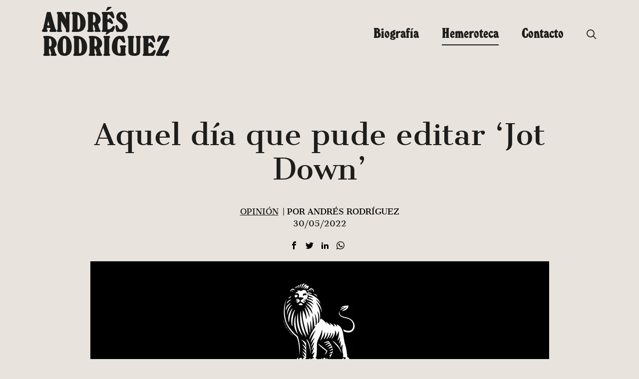

--- FILE ---
content_type: text/html; charset=UTF-8
request_url: https://andresrodriguez.es/aquel-dia-que-pude-editar-jot-down/
body_size: 23453
content:
<!doctype html>
<html lang="es">
<head>
    <meta charset="UTF-8">
    <meta name="viewport" content="width=device-width, initial-scale=1">
    <link rel="profile" href="https://gmpg.org/xfn/11">
    <!-- Global site tag (gtag.js) - Google Analytics -->
    <script async src="https://www.googletagmanager.com/gtag/js?id=G-25J0ETPFLM"></script>
    <script>
        window.dataLayer = window.dataLayer || [];
        function gtag(){dataLayer.push(arguments);}
        gtag('js', new Date());

        gtag('config', 'G-25J0ETPFLM');
    </script>
    <!-- Quantcast Choice. Consent Manager Tag v2.0 (for TCF 2.0) -->
    <script type="text/javascript" async=true>
        (function() {
            var host = window.location.hostname;
            var element = document.createElement('script');
            var firstScript = document.getElementsByTagName('script')[0];
            var url = 'https://cmp.quantcast.com'
                .concat('/choice/', 'qYwJ23Rkk1yAk', '/', host, '/choice.js');
            var uspTries = 0;
            var uspTriesLimit = 3;
            element.async = true;
            element.type = 'text/javascript';
            element.src = url;

            firstScript.parentNode.insertBefore(element, firstScript);

            function makeStub() {
                var TCF_LOCATOR_NAME = '__tcfapiLocator';
                var queue = [];
                var win = window;
                var cmpFrame;

                function addFrame() {
                    var doc = win.document;
                    var otherCMP = !!(win.frames[TCF_LOCATOR_NAME]);

                    if (!otherCMP) {
                        if (doc.body) {
                            var iframe = doc.createElement('iframe');

                            iframe.style.cssText = 'display:none';
                            iframe.name = TCF_LOCATOR_NAME;
                            doc.body.appendChild(iframe);
                        } else {
                            setTimeout(addFrame, 5);
                        }
                    }
                    return !otherCMP;
                }

                function tcfAPIHandler() {
                    var gdprApplies;
                    var args = arguments;

                    if (!args.length) {
                        return queue;
                    } else if (args[0] === 'setGdprApplies') {
                        if (
                            args.length > 3 &&
                            args[2] === 2 &&
                            typeof args[3] === 'boolean'
                        ) {
                            gdprApplies = args[3];
                            if (typeof args[2] === 'function') {
                                args[2]('set', true);
                            }
                        }
                    } else if (args[0] === 'ping') {
                        var retr = {
                            gdprApplies: gdprApplies,
                            cmpLoaded: false,
                            cmpStatus: 'stub'
                        };

                        if (typeof args[2] === 'function') {
                            args[2](retr);
                        }
                    } else {
                        if(args[0] === 'init' && typeof args[3] === 'object') {
                            args[3] = { ...args[3], tag_version: 'V2' };
                        }
                        queue.push(args);
                    }
                }

                function postMessageEventHandler(event) {
                    var msgIsString = typeof event.data === 'string';
                    var json = {};

                    try {
                        if (msgIsString) {
                            json = JSON.parse(event.data);
                        } else {
                            json = event.data;
                        }
                    } catch (ignore) {}

                    var payload = json.__tcfapiCall;

                    if (payload) {
                        window.__tcfapi(
                            payload.command,
                            payload.version,
                            function(retValue, success) {
                                var returnMsg = {
                                    __tcfapiReturn: {
                                        returnValue: retValue,
                                        success: success,
                                        callId: payload.callId
                                    }
                                };
                                if (msgIsString) {
                                    returnMsg = JSON.stringify(returnMsg);
                                }
                                if (event && event.source && event.source.postMessage) {
                                    event.source.postMessage(returnMsg, '*');
                                }
                            },
                            payload.parameter
                        );
                    }
                }

                while (win) {
                    try {
                        if (win.frames[TCF_LOCATOR_NAME]) {
                            cmpFrame = win;
                            break;
                        }
                    } catch (ignore) {}

                    if (win === window.top) {
                        break;
                    }
                    win = win.parent;
                }
                if (!cmpFrame) {
                    addFrame();
                    win.__tcfapi = tcfAPIHandler;
                    win.addEventListener('message', postMessageEventHandler, false);
                }
            };

            makeStub();

            var uspStubFunction = function() {
                var arg = arguments;
                if (typeof window.__uspapi !== uspStubFunction) {
                    setTimeout(function() {
                        if (typeof window.__uspapi !== 'undefined') {
                            window.__uspapi.apply(window.__uspapi, arg);
                        }
                    }, 500);
                }
            };

            var checkIfUspIsReady = function() {
                uspTries++;
                if (window.__uspapi === uspStubFunction && uspTries < uspTriesLimit) {
                    console.warn('USP is not accessible');
                } else {
                    clearInterval(uspInterval);
                }
            };

            if (typeof window.__uspapi === 'undefined') {
                window.__uspapi = uspStubFunction;
                var uspInterval = setInterval(checkIfUspIsReady, 6000);
            }
        })();
    </script>
    <!-- End Quantcast Choice. Consent Manager Tag v2.0 (for TCF 2.0) -->
	<meta name='robots' content='index, follow, max-image-preview:large, max-snippet:-1, max-video-preview:-1' />
	<style></style>
	
	<!-- This site is optimized with the Yoast SEO plugin v26.0 - https://yoast.com/wordpress/plugins/seo/ -->
	<title>Aquel día que pude editar &#039;Jot Down&#039;</title>
<link crossorigin data-rocket-preload as="font" href="https://andresrodriguez.es/wp-content/themes/emenia21/fonts/cantataone-regular-webfont.woff2" rel="preload">
<link crossorigin data-rocket-preload as="font" href="https://andresrodriguez.es/wp-content/themes/emenia21/fonts/windsoref-extraboldcondensed-webfont.woff2" rel="preload">
<style id="wpr-usedcss">:where(.wp-block-button__link){box-shadow:none;text-decoration:none;border-radius:9999px;padding:calc(.667em + 2px) calc(1.333em + 2px)}:where(.wp-block-columns.has-background){padding:1.25em 2.375em}:where(.wp-block-post-comments input[type=submit]){border:none}:where(.wp-block-file__button){border-radius:2em;padding:.5em 1em}:where(.wp-block-file__button):is(a):active,:where(.wp-block-file__button):is(a):focus,:where(.wp-block-file__button):is(a):hover,:where(.wp-block-file__button):is(a):visited{box-shadow:none;color:#fff;opacity:.85;text-decoration:none}.wp-block-image img{height:auto;max-width:100%;vertical-align:bottom;box-sizing:border-box}.wp-block-image.aligncenter{text-align:center}.wp-block-image .aligncenter,.wp-block-image.aligncenter{display:table}.wp-block-image .aligncenter>figcaption,.wp-block-image.aligncenter>figcaption{display:table-caption;caption-side:bottom}.wp-block-image .aligncenter{margin-left:auto;margin-right:auto}.wp-block-image figcaption{margin-top:.5em;margin-bottom:1em;color:#555;font-size:13px;text-align:center}.wp-block-image :where(.has-border-color){border-style:solid}.wp-block-image :where([style*=border-top-color]){border-top-style:solid}.wp-block-image :where([style*=border-right-color]){border-right-style:solid}.wp-block-image :where([style*=border-bottom-color]){border-bottom-style:solid}.wp-block-image :where([style*=border-left-color]){border-left-style:solid}.wp-block-image :where([style*=border-width]){border-style:solid}.wp-block-image :where([style*=border-top-width]){border-top-style:solid}.wp-block-image :where([style*=border-right-width]){border-right-style:solid}.wp-block-image :where([style*=border-bottom-width]){border-bottom-style:solid}.wp-block-image :where([style*=border-left-width]){border-left-style:solid}.wp-block-image figure{margin:0}ul{box-sizing:border-box;margin:0 0 1.5em 3em;list-style:disc}:where(.wp-block-navigation .wp-block-navigation__submenu-container .wp-block-navigation-item a:not(.wp-element-button)),:where(.wp-block-navigation .wp-block-navigation__submenu-container .wp-block-navigation-submenu a:not(.wp-element-button)),:where(.wp-block-navigation.has-background .wp-block-navigation-item a:not(.wp-element-button)),:where(.wp-block-navigation.has-background .wp-block-navigation-submenu a:not(.wp-element-button)){padding:.5em 1em}:where(p.has-text-color:not(.has-link-color)) a{color:inherit}:where(.wp-block-search__button){border:1px solid #ccc;padding:.375em .625em}:where(.wp-block-search__button-inside .wp-block-search__inside-wrapper){padding:4px;border:1px solid #949494}:where(.wp-block-search__button-inside .wp-block-search__inside-wrapper) .wp-block-search__input{border-radius:0;border:none;padding:0 0 0 .25em}:where(.wp-block-search__button-inside .wp-block-search__inside-wrapper) .wp-block-search__input:focus{outline:0}:where(.wp-block-search__button-inside .wp-block-search__inside-wrapper) :where(.wp-block-search__button){padding:.125em .5em}:root{--wp--preset--font-size--normal:16px;--wp--preset--font-size--huge:42px}.screen-reader-text{border:0;clip:rect(1px,1px,1px,1px);clip-path:inset(50%);height:1px;margin:-1px;overflow:hidden;padding:0;position:absolute;width:1px;word-wrap:normal!important}.screen-reader-text:focus{background-color:#ddd;clip:auto!important;clip-path:none;color:#444;display:block;font-size:1em;height:auto;left:5px;line-height:normal;padding:15px 23px 14px;text-decoration:none;top:5px;width:auto;z-index:100000}html :where(.has-border-color){border-style:solid}html :where([style*=border-top-color]){border-top-style:solid}html :where([style*=border-right-color]){border-right-style:solid}html :where([style*=border-bottom-color]){border-bottom-style:solid}html :where([style*=border-left-color]){border-left-style:solid}html :where([style*=border-width]){border-style:solid}html :where([style*=border-top-width]){border-top-style:solid}html :where([style*=border-right-width]){border-right-style:solid}html :where([style*=border-bottom-width]){border-bottom-style:solid}html :where([style*=border-left-width]){border-left-style:solid}html :where(img[class*=wp-image-]){height:auto;max-width:100%}figure{margin:0 0 1em;margin:1em 0}.wp-block-image{margin:0 0 1em}:where(.wp-block-group.has-background){padding:1.25em 2.375em}body{--wp--preset--color--black:#000000;--wp--preset--color--cyan-bluish-gray:#abb8c3;--wp--preset--color--white:#ffffff;--wp--preset--color--pale-pink:#f78da7;--wp--preset--color--vivid-red:#cf2e2e;--wp--preset--color--luminous-vivid-orange:#ff6900;--wp--preset--color--luminous-vivid-amber:#fcb900;--wp--preset--color--light-green-cyan:#7bdcb5;--wp--preset--color--vivid-green-cyan:#00d084;--wp--preset--color--pale-cyan-blue:#8ed1fc;--wp--preset--color--vivid-cyan-blue:#0693e3;--wp--preset--color--vivid-purple:#9b51e0;--wp--preset--color--gris-claro:#F9F9F9;--wp--preset--color--verde:#054060;--wp--preset--color--blanco:#FFFFFF;--wp--preset--color--negro:#111111;--wp--preset--color--naranja:#E7902A;--wp--preset--gradient--vivid-cyan-blue-to-vivid-purple:linear-gradient(135deg,rgba(6, 147, 227, 1) 0%,rgb(155, 81, 224) 100%);--wp--preset--gradient--light-green-cyan-to-vivid-green-cyan:linear-gradient(135deg,rgb(122, 220, 180) 0%,rgb(0, 208, 130) 100%);--wp--preset--gradient--luminous-vivid-amber-to-luminous-vivid-orange:linear-gradient(135deg,rgba(252, 185, 0, 1) 0%,rgba(255, 105, 0, 1) 100%);--wp--preset--gradient--luminous-vivid-orange-to-vivid-red:linear-gradient(135deg,rgba(255, 105, 0, 1) 0%,rgb(207, 46, 46) 100%);--wp--preset--gradient--very-light-gray-to-cyan-bluish-gray:linear-gradient(135deg,rgb(238, 238, 238) 0%,rgb(169, 184, 195) 100%);--wp--preset--gradient--cool-to-warm-spectrum:linear-gradient(135deg,rgb(74, 234, 220) 0%,rgb(151, 120, 209) 20%,rgb(207, 42, 186) 40%,rgb(238, 44, 130) 60%,rgb(251, 105, 98) 80%,rgb(254, 248, 76) 100%);--wp--preset--gradient--blush-light-purple:linear-gradient(135deg,rgb(255, 206, 236) 0%,rgb(152, 150, 240) 100%);--wp--preset--gradient--blush-bordeaux:linear-gradient(135deg,rgb(254, 205, 165) 0%,rgb(254, 45, 45) 50%,rgb(107, 0, 62) 100%);--wp--preset--gradient--luminous-dusk:linear-gradient(135deg,rgb(255, 203, 112) 0%,rgb(199, 81, 192) 50%,rgb(65, 88, 208) 100%);--wp--preset--gradient--pale-ocean:linear-gradient(135deg,rgb(255, 245, 203) 0%,rgb(182, 227, 212) 50%,rgb(51, 167, 181) 100%);--wp--preset--gradient--electric-grass:linear-gradient(135deg,rgb(202, 248, 128) 0%,rgb(113, 206, 126) 100%);--wp--preset--gradient--midnight:linear-gradient(135deg,rgb(2, 3, 129) 0%,rgb(40, 116, 252) 100%);--wp--preset--duotone--dark-grayscale:url('#wp-duotone-dark-grayscale');--wp--preset--duotone--grayscale:url('#wp-duotone-grayscale');--wp--preset--duotone--purple-yellow:url('#wp-duotone-purple-yellow');--wp--preset--duotone--blue-red:url('#wp-duotone-blue-red');--wp--preset--duotone--midnight:url('#wp-duotone-midnight');--wp--preset--duotone--magenta-yellow:url('#wp-duotone-magenta-yellow');--wp--preset--duotone--purple-green:url('#wp-duotone-purple-green');--wp--preset--duotone--blue-orange:url('#wp-duotone-blue-orange');--wp--preset--font-size--small:13px;--wp--preset--font-size--medium:25px;--wp--preset--font-size--large:130px;--wp--preset--font-size--x-large:42px;--wp--preset--font-size--normal:16px;--wp--preset--spacing--20:0.44rem;--wp--preset--spacing--30:0.67rem;--wp--preset--spacing--40:1rem;--wp--preset--spacing--50:1.5rem;--wp--preset--spacing--60:2.25rem;--wp--preset--spacing--70:3.38rem;--wp--preset--spacing--80:5.06rem}:where(.is-layout-flex){gap:.5em}:where(.wp-block-columns.is-layout-flex){gap:2em}html{line-height:1.15;-webkit-text-size-adjust:100%}main{display:block}h1{font-size:2em;margin:.67em 0}a{background-color:transparent}strong{font-weight:bolder}code{font-family:monospace,monospace;font-size:1em}img{border-style:none;height:auto;max-width:100%}button,input,optgroup,select,textarea{font-family:inherit;font-size:100%;line-height:1.15;margin:0}button,input{overflow:visible}button,select{text-transform:none}[type=button],[type=submit],button{-webkit-appearance:button}[type=button]::-moz-focus-inner,[type=submit]::-moz-focus-inner,button::-moz-focus-inner{border-style:none;padding:0}[type=button]:-moz-focusring,[type=submit]:-moz-focusring,button:-moz-focusring{outline:ButtonText dotted 1px}fieldset{padding:.35em .75em .625em}legend{box-sizing:border-box;color:inherit;display:table;max-width:100%;padding:0;white-space:normal}progress{vertical-align:baseline}textarea{overflow:auto;width:100%}[type=checkbox],[type=radio]{box-sizing:border-box;padding:0}[type=number]::-webkit-inner-spin-button,[type=number]::-webkit-outer-spin-button{height:auto}[type=search]{-webkit-appearance:textfield;outline-offset:-2px}[type=search]::-webkit-search-decoration{-webkit-appearance:none}::-webkit-file-upload-button{-webkit-appearance:button;font:inherit}[hidden],template{display:none}*,::after,::before{box-sizing:inherit}html{box-sizing:border-box;font-size:16px;font-size:1rem;text-rendering:optimizeLegibility;text-rendering:geometricPrecision;font-smooth:always;font-smoothing:antialiased;-moz-font-smoothing:antialiased;-webkit-font-smoothing:antialiased;-webkit-font-smoothing:subpixel-antialiased}@font-face{font-family:cantata_oneregular;src:url("https://andresrodriguez.es/wp-content/themes/emenia21/fonts/cantataone-regular-webfont.woff2") format("woff2"),url("https://andresrodriguez.es/wp-content/themes/emenia21/fonts/cantataone-regular-webfont.woff") format("woff");font-weight:400;font-style:normal;font-display:swap}@font-face{font-family:windsorefextraboldcondensed;src:url("https://andresrodriguez.es/wp-content/themes/emenia21/fonts/windsoref-extraboldcondensed-webfont.woff2") format("woff2"),url("https://andresrodriguez.es/wp-content/themes/emenia21/fonts/windsoref-extraboldcondensed-webfont.woff") format("woff");font-weight:400;font-style:normal;font-display:swap}body,button,input,optgroup,select,textarea{color:#1d1d1c;font-family:cantata_oneregular,sans-serif;font-size:1rem;line-height:1.5}body{margin:0;-webkit-font-smoothing:antialiased;-moz-osx-font-smoothing:grayscale;background:#e8e3dd}h1,h2{clear:both;font-family:cantata_oneregular,sans-serif;font-weight:400;line-height:1.2}h2{font-size:30px;font-size:1.875rem}p{margin-bottom:1.5em}em{font-style:italic}code,tt{font-family:monaco,consolas,"Andale Mono","DejaVu Sans Mono",monospace}mark{background:#fff9c0;text-decoration:none}li>ul{margin-bottom:0;margin-left:1.5em}dt{font-weight:700}iframe,object{max-width:100%}a,a:visited{color:#1d1d1c}a:active,a:focus,a:hover{color:#474744}a:focus{outline:dotted thin}a:active,a:hover{outline:0}button,input[type=button],input[type=submit]{border:0;border-radius:3px;background:#1d1d1c;color:#fff;line-height:1.3;padding:12px 32px;text-decoration:none;display:inline-block}button:active,button:focus,button:visited,input[type=button]:active,input[type=button]:focus,input[type=button]:visited,input[type=submit]:active,input[type=submit]:focus,input[type=submit]:visited{text-decoration:none;background:#1d1d1c;color:#fff}button:hover,input[type=button]:hover,input[type=submit]:hover{background:#1d1d1c;color:#fff;text-decoration:none}input[type=email],input[type=number],input[type=search],input[type=text],input[type=url],textarea{color:#666;border:1px solid #ccc;border-radius:3px;padding:3px}input[type=email]:focus,input[type=number]:focus,input[type=search]:focus,input[type=text]:focus,input[type=url]:focus,textarea:focus{color:#111}.main-navigation{display:block;width:100%}.main-navigation ul{display:none;list-style:none;margin:0;padding-left:0}.main-navigation ul ul{opacity:.6}.main-navigation li{position:relative}.main-navigation li.focus>a,.main-navigation li:hover>a{color:#1d1d1c}.main-navigation a{display:inline-block;text-decoration:none;color:#1d1d1c;white-space:nowrap;font-family:windsorefextraboldcondensed,sans-serif;font-size:30px;font-size:1.875rem}.main-navigation a.search-icon{padding-top:3px;cursor:pointer}.main-navigation a.search-icon:hover svg path{fill:#1d1d1c}.main-navigation .current_page_parent>a{color:#1d1d1c;border-bottom:2px solid #1d1d1c}.main-navigation.toggled{position:fixed;top:0;left:0;margin:0;width:100%;background:#1d1d1c;z-index:99999;height:100%}.main-navigation.toggled ul#primary-menu{display:block;width:100%;position:fixed;top:0;left:0;height:100%;z-index:9999;text-align:center;padding:80px 0 16px;overflow-y:scroll}.main-navigation.toggled ul#primary-menu li{display:block;float:none;text-align:center;padding:10px}.main-navigation.toggled ul#primary-menu a{color:#fff}.main-navigation.toggled ul#primary-menu a.search-icon{display:none}.main-navigation.toggled ul,.menu-toggle{display:block}#nav-icon{display:block;text-align:center;font-size:17px;color:#000;outline:0;width:30px;height:19px;-webkit-transform:rotate(0);-moz-transform:rotate(0);-o-transform:rotate(0);transform:rotate(0);-webkit-transition:.5s ease-in-out;-moz-transition:.5s ease-in-out;-o-transition:.5s ease-in-out;transition:.5s ease-in-out;cursor:pointer}#nav-icon.open{position:absolute;top:20px;left:20px;z-index:999999}#nav-icon span{display:block;position:absolute;height:2px;width:100%;background:#1d1d1c;opacity:1;left:0;-webkit-transform:rotate(0);-moz-transform:rotate(0);-o-transform:rotate(0);transform:rotate(0);-webkit-transition:.25s ease-in-out;-moz-transition:.25s ease-in-out;-o-transition:.25s ease-in-out;transition:.25s ease-in-out}#nav-icon span:first-child{top:0;-webkit-transform-origin:left center;-moz-transform-origin:left center;-o-transform-origin:left center;transform-origin:left center}#nav-icon span:nth-child(2){top:9px;-webkit-transform-origin:left center;-moz-transform-origin:left center;-o-transform-origin:left center;transform-origin:left center}#nav-icon span:nth-child(3){top:18px;-webkit-transform-origin:left center;-moz-transform-origin:left center;-o-transform-origin:left center;transform-origin:left center}#nav-icon.open span:first-child{-webkit-transform:rotate(45deg);-moz-transform:rotate(45deg);-o-transform:rotate(45deg);transform:rotate(45deg);top:-2px;left:8px}#nav-icon.open span:nth-child(2){width:0%;opacity:0}#nav-icon.open span:nth-child(3){-webkit-transform:rotate(-45deg);-moz-transform:rotate(-45deg);-o-transform:rotate(-45deg);transform:rotate(-45deg);top:20px;left:8px}#nav-icon.open span{background:#fff}.updated:not(.published){display:none}.entry-content{margin:1.5em 0 0}.container{margin:0 auto;width:100%;padding-right:15px;padding-left:15px}@media screen and (min-width:756px){.container{max-width:540px}}@media screen and (min-width:768px){.container{max-width:720px}}@media screen and (min-width:992px){.main-navigation ul ul{opacity:1;float:left;position:absolute;top:100%;left:-999em;z-index:99999}.main-navigation ul ul ul{left:-999em;top:0}.main-navigation ul ul li.focus>ul,.main-navigation ul ul li:hover>ul{display:block;left:auto}.main-navigation ul ul a{width:200px;border:0!important;font-size:24px;font-size:1.5rem;line-height:1}.main-navigation ul ul .focus>a,.main-navigation ul ul :hover>a{text-decoration:underline}.main-navigation a.search-icon svg{width:20px;height:20px}.menu-toggle{display:none}.main-navigation{display:flex;justify-content:flex-end;align-items:center}.main-navigation ul#primary-menu{display:flex}.main-navigation ul#primary-menu li{padding-left:46px}.main-navigation ul#primary-menu li .sub-menu li{padding-left:0}.main-navigation ul#primary-menu li.focus>ul,.main-navigation ul#primary-menu li:hover>ul{display:block;left:auto;padding:8px 0}.main-navigation ul#primary-menu li.focus>ul li,.main-navigation ul#primary-menu li:hover>ul li{margin-bottom:8px}#nav-icon{display:none}.container{max-width:960px}}@media screen and (min-width:1200px){.container{max-width:1140px}}@media screen and (min-width:1500px){.container{max-width:1270px}}.container::after{content:"";display:block;clear:both}#page{overflow:hidden}.search .post h2>a,.single-post .post h2>a{text-decoration:none}.single .hentry{margin-top:20px}.single .entry-content dl,.single .entry-content ul{margin-left:0}.single .entry-header{text-align:center}.single .entry-content,.single .entry-footer{max-width:1030px;margin-left:auto;margin-right:auto;margin-bottom:50px}@media screen and (min-width:992px){.single .hentry{margin-top:100px}.single .entry-content,.single .entry-footer{font-size:18px;font-size:1.125rem}.single h1{font-size:58px;font-size:3.625rem;line-height:1.2}}.single .post-thumbnail{text-align:center}.post-meta-single{margin:0 0 16px}.post-meta-single .post-meta{color:#000;display:flex;flex-wrap:wrap;font-size:16px;list-style:none;justify-content:center;padding:0;margin:0;text-transform:uppercase}@media screen and (min-width:700px){.post-meta-single .post-meta{flex-wrap:nowrap}}.post-meta-single li.post-categoria{margin-right:4px}.post-meta-single li.post-author{margin-left:4px}.entry-footer .cat-links,.entry-footer .tags-links{display:block;margin-bottom:6px}.entry-footer .tags-links a{border:1px solid #1d1d1c;text-decoration:none;padding:1px 3px;margin:0 2px}.entry-footer .tags-links a:hover{background:#1d1d1c;color:#fff}figcaption{color:#6d6d6d;font-size:14px}table{margin:0 0 1.5em;width:100%;border:.1rem solid #dcd7ca;border-collapse:collapse;border-spacing:0;empty-cells:show;margin:4rem 0;max-width:100%;overflow:hidden;width:100%}.redes-articulo{margin-bottom:16px}.redes-articulo ul{list-style-type:none;margin:0;padding:0}.redes-articulo li{display:inline-block;font-size:21px;padding-right:10px}.redes-articulo a,.redes-articulo a:hover{text-decoration:none}.redes-articulo a.facebook:hover path{fill:#3b5998}.redes-articulo a.twitter:hover path{fill:#00aced}.redes-articulo a.whatsapp:hover path{fill:#075e54}.redes-articulo a.linkedin:hover path{fill:#0e76a8}@media screen and (min-width:992px){.listado-posts{margin:50px 0}}.listado-posts .hentry{display:flex;flex-wrap:wrap;border-top:1px solid #1d1d1c;padding:20px 0 0;margin:20px 0;justify-content:center}@media screen and (min-width:768px){.listado-posts .hentry{flex-wrap:nowrap;align-items:center;justify-content:flex-start}}.listado-posts .hentry:last-of-type{border-bottom:1px solid #1d1d1c;padding-bottom:20px}.listado-posts .hentry .entry-header{flex-basis:100%}.listado-posts .hentry .entry-meta__medio{text-decoration:none;margin-right:20px}.listado-posts .hentry .entry-meta__medio:hover{text-decoration:underline}.listado-posts .hentry h2{text-align:center;font-size:22px;font-size:1.375rem}@media screen and (min-width:768px){.listado-posts .hentry .entry-header{flex-basis:50%}.listado-posts .hentry .entry-meta{margin-left:auto}.listado-posts .hentry .entry-meta__medio{text-transform:uppercase;margin:0 20px}.listado-posts .hentry h2{margin:0;text-align:left}.listado-posts .post-thumbnail{margin-right:30px}}.listado-posts .post-thumbnail{width:100px;height:100px;border-radius:50%;overflow:hidden;flex:0 0 100px;display:flex}.listado-posts .post-thumbnail img{display:block;object-fit:cover}.listado-posts .cat-1-id .post-thumbnail{position:relative}.listado-posts .cat-1-id .post-thumbnail:before{content:"";display:block;width:100px;height:100px;background:rgba(17,83,119,.26);position:absolute;top:0;left:0;mix-blend-mode:multiply}.bloque-relacionadas{max-width:860px;margin-left:auto;margin-right:auto}.bloque-relacionadas .bloque-relacionadas__titulo{text-align:center;font-family:windsorefextraboldcondensed,sans-serif;font-size:30px;font-size:1.875rem;margin-bottom:0}.bloque-relacionadas .listado-posts{margin-top:0}.bloque-relacionadas .listado-posts .post-thumbnail{width:60px;height:60px;flex:0 0 60px}.bloque-relacionadas .listado-posts .hentry h2{font-size:18px;font-size:1.125rem}.site-header__container{display:flex;flex-wrap:wrap;padding-top:20px;padding-bottom:20px;align-items:center}@media screen and (min-width:992px){.bloque-relacionadas .bloque-relacionadas__titulo{font-size:40px;font-size:2.5rem}.site-header__container{flex-wrap:nowrap}}.site-header__container .site-branding a,.site-header__container .site-branding img{display:block}.site-header__container .site-branding a{text-decoration:none}.site-header__container .site-branding .site-title{font-family:windsorefextraboldcondensed,sans-serif;margin:0;font-weight:400;line-height:.8;font-size:30px;font-size:1.875rem;text-transform:uppercase}@media screen and (min-width:768px){.site-header__container .site-branding .site-title{font-size:40px;font-size:2.5rem}}@media screen and (max-width:991px){.site-header__container .site-header--branding{display:flex;flex-wrap:nowrap;align-items:center;width:100%}.site-header__container .site-branding{flex-basis:100%;text-align:center}.site-header__container .site-branding a,.site-header__container .site-branding img{max-width:200px!important;margin:0 auto}}.search-toggle.mobile{background:0 0;outline:0;border:0;box-shadow:0 0;text-shadow:0 0 0;cursor:pointer;padding:0}.search-toggle.mobile svg path{fill:#1d1d1c}@media screen and (min-width:992px){.site-header__container .site-branding .site-title{font-size:60px;font-size:3.75rem}.search-toggle.mobile{display:none}}.search-toggle.mobile:focus,.search-toggle.mobile:hover{background:0 0}.search-toggle.mobile:focus svg path,.search-toggle.mobile:hover svg path{fill:#1d1d1c}.search-toggle.mobile.active{background:0 0}.search-toggle.mobile.active .icon-close{display:inline-block}.search-block{display:none;margin-bottom:16px;overflow:hidden}.search-block.active{display:block}.search-block .icon-close{line-height:85px;font-size:30px;font-size:1.875rem;float:right;color:#1d1d1c;cursor:pointer}.search-block .search-form{width:90%;margin:0;text-align:left;float:left;padding:25px 0}.search-block .search-form .search-submit{background:#1d1d1c;color:#fff;border:0;line-height:26px;padding:0 18px;display:none}.search-block .search-form label{display:block}.search-block .search-form input[type=search]{border-radius:0;font-size:15px;color:#000;font-family:cantata_oneregular,sans-serif;border:0;border-bottom:1px solid #5d5c5a;width:100%;padding:16px}.search-block .search-field{width:120px}@media screen and (min-width:320px){.search-block .search-field{width:185px}}@media screen and (min-width:768px){.search-block .search-field{background-color:transparent;border:none;cursor:pointer;height:17px;margin:3px 0;position:relative;font-size:14px}.search-block .search-field:focus{cursor:text;outline:0}}@media screen and (min-width:992px){.search-block .search-form input[type=search]{color:#000;width:98%;font-size:20px;font-size:1.25rem;line-height:28px;height:28px;margin:0 1%;padding:0 0 5px}.search-block ::-webkit-input-placeholder{color:#4a4a4a}.search-block :-moz-placeholder{color:#4a4a4a}.search-block ::-moz-placeholder{color:#4a4a4a}.search-block :-ms-input-placeholder{color:#4a4a4a}.search-block ::-ms-input-placeholder{color:#4a4a4a}.search-block :placeholder-shown{color:#4a4a4a}}.copy{padding:8px 0;overflow:hidden;text-align:center;margin-top:100px}.copy p{display:inline-block;font-size:14px;font-size:.875rem;margin:0}.copy .menu-menu-legal-container{display:inline-block}.copy #legal-menu{list-style-type:none;margin:0 0 0 3px;padding:0}.copy #legal-menu li{display:inline-block;vertical-align:top;margin-left:3px}.copy a{font-size:14px;font-size:.875rem;text-decoration:underline;display:block}.copy a:hover{color:#fff}.required{color:#c0392b}.screen-reader-text{border:0;clip:rect(1px,1px,1px,1px);clip-path:inset(50%);height:1px;margin:-1px;overflow:hidden;padding:0;position:absolute!important;width:1px;word-wrap:normal!important}.screen-reader-text:focus{background-color:#e8e3dd;border-radius:3px;box-shadow:0 0 2px 2px rgba(0,0,0,.6);clip:auto!important;clip-path:none;color:#1d1d1c;display:block;font-size:.875rem;font-weight:700;height:auto;left:5px;line-height:normal;padding:15px 23px 14px;text-decoration:none;top:5px;width:auto;z-index:100000}#primary[tabindex="-1"]:focus{outline:0}.aligncenter{clear:both;clear:both;display:block;margin-left:auto;margin-right:auto;margin-bottom:1.5em}</style>
	<meta name="description" content="&quot;Aquel día que pude editar &#039;Jot Down&#039;&quot;: artículo publicado por Andrés Rodríguez, editor de Forbes y Tapas Magazine en El Español." />
	<link rel="canonical" href="https://andresrodriguez.es/aquel-dia-que-pude-editar-jot-down/" />
	<meta property="og:locale" content="es_ES" />
	<meta property="og:type" content="article" />
	<meta property="og:title" content="Aquel día que pude editar &#039;Jot Down&#039;" />
	<meta property="og:description" content="&quot;Aquel día que pude editar &#039;Jot Down&#039;&quot;: artículo publicado por Andrés Rodríguez, editor de Forbes y Tapas Magazine en El Español." />
	<meta property="og:url" content="https://andresrodriguez.es/aquel-dia-que-pude-editar-jot-down/" />
	<meta property="og:site_name" content="Andrés Rodríguez" />
	<meta property="article:published_time" content="2022-05-30T07:23:03+00:00" />
	<meta property="article:modified_time" content="2022-06-06T07:37:17+00:00" />
	<meta property="og:image" content="https://andresrodriguez.es/wp-content/uploads/2022/05/675942554_224657688_648x1152.jpg" />
	<meta property="og:image:width" content="648" />
	<meta property="og:image:height" content="1152" />
	<meta property="og:image:type" content="image/jpeg" />
	<meta name="author" content="Andrés Rodríguez" />
	<meta name="twitter:card" content="summary_large_image" />
	<meta name="twitter:label1" content="Escrito por" />
	<meta name="twitter:data1" content="Andrés Rodríguez" />
	<meta name="twitter:label2" content="Tiempo de lectura" />
	<meta name="twitter:data2" content="10 minutos" />
	<script type="application/ld+json" class="yoast-schema-graph">{"@context":"https://schema.org","@graph":[{"@type":"WebPage","@id":"https://andresrodriguez.es/aquel-dia-que-pude-editar-jot-down/","url":"https://andresrodriguez.es/aquel-dia-que-pude-editar-jot-down/","name":"Aquel día que pude editar 'Jot Down'","isPartOf":{"@id":"https://andresrodriguez.es/#website"},"primaryImageOfPage":{"@id":"https://andresrodriguez.es/aquel-dia-que-pude-editar-jot-down/#primaryimage"},"image":{"@id":"https://andresrodriguez.es/aquel-dia-que-pude-editar-jot-down/#primaryimage"},"thumbnailUrl":"https://andresrodriguez.es/wp-content/uploads/2022/05/675942554_224657688_648x1152.jpg","datePublished":"2022-05-30T07:23:03+00:00","dateModified":"2022-06-06T07:37:17+00:00","author":{"@id":"https://andresrodriguez.es/#/schema/person/1292d8596775b0cd68b6d96098be9bde"},"description":"\"Aquel día que pude editar 'Jot Down'\": artículo publicado por Andrés Rodríguez, editor de Forbes y Tapas Magazine en El Español.","breadcrumb":{"@id":"https://andresrodriguez.es/aquel-dia-que-pude-editar-jot-down/#breadcrumb"},"inLanguage":"es","potentialAction":[{"@type":"ReadAction","target":["https://andresrodriguez.es/aquel-dia-que-pude-editar-jot-down/"]}]},{"@type":"ImageObject","inLanguage":"es","@id":"https://andresrodriguez.es/aquel-dia-que-pude-editar-jot-down/#primaryimage","url":"https://andresrodriguez.es/wp-content/uploads/2022/05/675942554_224657688_648x1152.jpg","contentUrl":"https://andresrodriguez.es/wp-content/uploads/2022/05/675942554_224657688_648x1152.jpg","width":648,"height":1152},{"@type":"BreadcrumbList","@id":"https://andresrodriguez.es/aquel-dia-que-pude-editar-jot-down/#breadcrumb","itemListElement":[{"@type":"ListItem","position":1,"name":"Home","item":"https://andresrodriguez.es/"},{"@type":"ListItem","position":2,"name":"Hemeroteca","item":"https://andresrodriguez.es/hemeroteca/"},{"@type":"ListItem","position":3,"name":"Aquel día que pude editar &#8216;Jot Down&#8217;"}]},{"@type":"WebSite","@id":"https://andresrodriguez.es/#website","url":"https://andresrodriguez.es/","name":"Andrés Rodríguez","description":"El Blog de Andrés Rodríguez","potentialAction":[{"@type":"SearchAction","target":{"@type":"EntryPoint","urlTemplate":"https://andresrodriguez.es/?s={search_term_string}"},"query-input":{"@type":"PropertyValueSpecification","valueRequired":true,"valueName":"search_term_string"}}],"inLanguage":"es"},{"@type":"Person","@id":"https://andresrodriguez.es/#/schema/person/1292d8596775b0cd68b6d96098be9bde","name":"Andrés Rodríguez","url":"https://andresrodriguez.es/author/margaherran/"}]}</script>
	<!-- / Yoast SEO plugin. -->



<link rel="alternate" type="application/rss+xml" title="Andrés Rodríguez &raquo; Feed" href="https://andresrodriguez.es/feed/" />
<link rel="alternate" type="application/rss+xml" title="Andrés Rodríguez &raquo; Feed de los comentarios" href="https://andresrodriguez.es/comments/feed/" />
<link rel="alternate" type="application/rss+xml" title="Andrés Rodríguez &raquo; Comentario Aquel día que pude editar &#8216;Jot Down&#8217; del feed" href="https://andresrodriguez.es/aquel-dia-que-pude-editar-jot-down/feed/" />

<style id='wp-block-library-theme-inline-css'></style>
<style id='classic-theme-styles-inline-css'></style>
<style id='global-styles-inline-css'></style>

<script src="https://andresrodriguez.es/wp-includes/js/jquery/jquery.min.js?ver=3.7.1" id="jquery-core-js" data-rocket-defer defer></script>
<script src="https://andresrodriguez.es/wp-includes/js/jquery/jquery-migrate.min.js?ver=3.4.1" id="jquery-migrate-js" data-rocket-defer defer></script>
<link rel="https://api.w.org/" href="https://andresrodriguez.es/wp-json/" /><link rel="alternate" title="JSON" type="application/json" href="https://andresrodriguez.es/wp-json/wp/v2/posts/2329" /><link rel="EditURI" type="application/rsd+xml" title="RSD" href="https://andresrodriguez.es/xmlrpc.php?rsd" />
<link rel='shortlink' href='https://andresrodriguez.es/?p=2329' />
<link rel="alternate" title="oEmbed (JSON)" type="application/json+oembed" href="https://andresrodriguez.es/wp-json/oembed/1.0/embed?url=https%3A%2F%2Fandresrodriguez.es%2Faquel-dia-que-pude-editar-jot-down%2F" />
<link rel="alternate" title="oEmbed (XML)" type="text/xml+oembed" href="https://andresrodriguez.es/wp-json/oembed/1.0/embed?url=https%3A%2F%2Fandresrodriguez.es%2Faquel-dia-que-pude-editar-jot-down%2F&#038;format=xml" />
<link rel="pingback" href="https://andresrodriguez.es/xmlrpc.php"><link rel="icon" href="https://andresrodriguez.es/wp-content/uploads/2022/01/cropped-WebAndres_Favicon-32x32.jpg" sizes="32x32" />
<link rel="icon" href="https://andresrodriguez.es/wp-content/uploads/2022/01/cropped-WebAndres_Favicon-192x192.jpg" sizes="192x192" />
<link rel="apple-touch-icon" href="https://andresrodriguez.es/wp-content/uploads/2022/01/cropped-WebAndres_Favicon-180x180.jpg" />
<meta name="msapplication-TileImage" content="https://andresrodriguez.es/wp-content/uploads/2022/01/cropped-WebAndres_Favicon-270x270.jpg" />
<noscript><style id="rocket-lazyload-nojs-css">.rll-youtube-player, [data-lazy-src]{display:none !important;}</style></noscript><meta name="generator" content="WP Rocket 3.19.4" data-wpr-features="wpr_remove_unused_css wpr_defer_js wpr_minify_js wpr_lazyload_images wpr_lazyload_iframes wpr_minify_css wpr_preload_links wpr_desktop" /></head>

<body class="wp-singular post-template-default single single-post postid-2329 single-format-standard wp-embed-responsive wp-theme-emenia21 cat-1-id">
<div data-rocket-location-hash="54257ff4dc2eb7aae68fa23eb5f11e06" id="page" class="site">
    <a class="skip-link screen-reader-text" href="#primary">Saltar al contenido</a>

	    <header data-rocket-location-hash="d986cb810faa1e6f57ce29ee35156d25" id="masthead" class="site-header site-header--izquierda">

        <div data-rocket-location-hash="714725338809bd2fca0b868541870d55" class="container site-header__container">

			<div class="site-header--branding">

    <div id="nav-icon" class="menu-toggle" aria-controls="primary-menu" aria-expanded="false">
        <span></span>
        <span></span>
        <span></span>
    </div>

    <div class="site-branding">
                    <p class="site-title">
                        <a href="https://andresrodriguez.es/" rel="home">
                    Andrés Rodríguez                </a>
                    </p>
            </div><!-- .site-branding -->

    <button class="search-toggle mobile">
        <svg version="1.1" xmlns="http://www.w3.org/2000/svg" width="20" height="20" viewBox="0 0 640 640">
            <title>Icono Buscar</title>
            <path fill="#333"
                  d="M412.8 458.24c-42.889 33.57-97.603 53.832-157.048 53.832-141.385 0-256-114.615-256-256s114.615-256 256-256c141.385 0 256 114.615 256 256 0 59.446-20.262 114.159-54.256 157.611l0.424-0.562 171.2 170.56-45.44 45.44-170.56-170.88zM256 448c106.039 0 192-85.961 192-192s-85.961-192-192-192v0c-106.039 0-192 85.961-192 192s85.961 192 192 192v0z"></path>
        </svg>
    </button>
</div>

            <nav id="site-navigation" class="main-navigation">
				<div class="menu-main-navigation-container"><ul id="primary-menu" class="menu"><li id="menu-item-16" class="menu-item menu-item-type-post_type menu-item-object-page menu-item-16"><a href="https://andresrodriguez.es/biografia/">Biografía</a></li>
<li id="menu-item-25" class="menu-item menu-item-type-post_type menu-item-object-page current_page_parent menu-item-has-children menu-item-25"><a href="https://andresrodriguez.es/hemeroteca/">Hemeroteca</a>
<ul class="sub-menu">
	<li id="menu-item-40" class="menu-item menu-item-type-taxonomy menu-item-object-category current-post-ancestor current-menu-parent current-post-parent menu-item-40"><a href="https://andresrodriguez.es/category/opinion/">Opinión</a></li>
	<li id="menu-item-41" class="menu-item menu-item-type-taxonomy menu-item-object-category menu-item-41"><a href="https://andresrodriguez.es/category/podcast/">Podcast</a></li>
	<li id="menu-item-42" class="menu-item menu-item-type-taxonomy menu-item-object-category menu-item-42"><a href="https://andresrodriguez.es/category/reportajes/">Reportajes</a></li>
</ul>
</li>
<li id="menu-item-21" class="menu-item menu-item-type-post_type menu-item-object-page menu-item-21"><a href="https://andresrodriguez.es/contacto/">Contacto</a></li>
<li class="search search-toggle"><a class="search-icon"><svg version="1.1" xmlns="http://www.w3.org/2000/svg" width="16" height="16" viewBox="0 0 640 640"><title>Icono Buscar</title><path fill="#333" d="M412.8 458.24c-42.889 33.57-97.603 53.832-157.048 53.832-141.385 0-256-114.615-256-256s114.615-256 256-256c141.385 0 256 114.615 256 256 0 59.446-20.262 114.159-54.256 157.611l0.424-0.562 171.2 170.56-45.44 45.44-170.56-170.88zM256 448c106.039 0 192-85.961 192-192s-85.961-192-192-192v0c-106.039 0-192 85.961-192 192s85.961 192 192 192v0z"></path></svg></a></li></ul></div>            </nav><!-- #site-navigation -->

	                </div><!-- / .container -->

        <div data-rocket-location-hash="cbad2b485202a244c8082a89a6f39ebb" class="search-block">
            <div data-rocket-location-hash="e6eb6fcccd8ab4e0754c54f80a5d14c0" class="container">
			    <form role="search"       method="get" class="search-form" action="https://andresrodriguez.es/">
    <input type="search" id="search-form-1" class="search-field"
           value="" name="s" placeholder="Buscar &hellip;"/>
    <button type="submit" class="search-submit">
        <svg version="1.1" xmlns="http://www.w3.org/2000/svg" width="16" height="16" viewBox="0 0 640 640">
            <title>Icono Buscar</title>
            <path fill="#FFF"
                  d="M412.8 458.24c-42.889 33.57-97.603 53.832-157.048 53.832-141.385 0-256-114.615-256-256s114.615-256 256-256c141.385 0 256 114.615 256 256 0 59.446-20.262 114.159-54.256 157.611l0.424-0.562 171.2 170.56-45.44 45.44-170.56-170.88zM256 448c106.039 0 192-85.961 192-192s-85.961-192-192-192v0c-106.039 0-192 85.961-192 192s85.961 192 192 192v0z"></path>
        </svg>
    </button>
</form>
                <span class="icon-close">
                    <svg version="1.1" xmlns="http://www.w3.org/2000/svg" width="16" height="16" viewBox="0 0 640 640">
                        <title>Icono cerrar búsqueda</title>
                        <path fill="#333" d="M320 274.752l-226.272-226.272-45.248 45.248 226.272 226.272-226.272 226.272 45.248 45.248 226.272-226.272 226.272 226.272 45.248-45.248-226.272-226.272 226.272-226.272-45.248-45.248-226.272 226.272z"></path>
                    </svg>

                    </span>
            </div><!-- / .contenedor -->
        </div><!-- / .search-block -->
    </header><!-- #masthead -->

<div data-rocket-location-hash="72d7ac245df76a0538afc631e720458d" class="container sin-sidebar">

    <div data-rocket-location-hash="80e7b013ee3a39d5e25e1e5ef3fe01d3" id="primary" class="content-area">
        <main id="main" class="site-main">

			<article id="post-2329" class="post-2329 post type-post status-publish format-standard has-post-thumbnail hentry category-opinion tag-andres-rodriguez tag-el-espanol medio-el-espanol cat-1-id odd">

    <header class="entry-header">
		<h1 class="entry-title">Aquel día que pude editar &#8216;Jot Down&#8217;</h1>
                    <div class="entry-meta">
                
            <div class="post-meta-wrapper post-meta-single">

                <ul class="post-meta">

					                        <li class="post-categoria">
                            <span class="cat-links"><a href="https://andresrodriguez.es/category/opinion/" rel="category tag">Opinión</a></span>                        </li>
                        <li class="post-author meta-wrapper">
                            <span class="meta-text">
                                | Por Andrés Rodríguez						    </span>
                        </li>
						
                </ul><!-- .post-meta -->

	                                <div class="post-date meta-wrapper">
                        <span class="meta-text">
                                30/05/2022                            </span>
                    </div>
		            
            </div><!-- .post-meta-wrapper -->

			            </div><!-- .entry-meta -->
        
	            <div class="redes-articulo">
            <ul>
                <li>
                    <a class="facebook"
                       href="http://www.facebook.com/sharer.php?t=Aquel+d%C3%ADa+que+pude+editar%C2%A0%E2%80%98Jot+Down%E2%80%99&u=https%3A%2F%2Fandresrodriguez.es%2Faquel-dia-que-pude-editar-jot-down%2F"
                       target="blank" rel="noopener noreferrer">
                        <svg version="1.1" xmlns="http://www.w3.org/2000/svg" width="16" height="16" viewBox="0 0 512 512">
                            <title>Facebook icono</title>
                            <path d="M304 96h80v-96h-80c-61.757 0-112 50.243-112 112v48h-64v96h64v256h96v-256h80l16-96h-96v-48c0-8.673 7.327-16 16-16z"></path>
                        </svg>
                    </a>
                </li>
                <li>
                    <a class="twitter"
                       href="https://twitter.com/intent/tweet/?text=Aquel+d%C3%ADa+que+pude+editar%C2%A0%E2%80%98Jot+Down%E2%80%99&url=https%3A%2F%2Fandresrodriguez.es%2Faquel-dia-que-pude-editar-jot-down%2F"
                       target="_blank" rel="noopener noreferrer">
                        <svg version="1.1" xmlns="http://www.w3.org/2000/svg" width="16" height="16" viewBox="0 0 512 512">
                            <title>Twitter icono</title>
                            <path d="M512 113.2c-18.8 8.4-39.1 14-60.3 16.5 21.7-13 38.3-33.6 46.2-58.1-20.3 12-42.8 20.8-66.7 25.5-19.2-20.4-46.5-33.1-76.7-33.1-58 0-105 47-105 105 0 8.2 0.9 16.2 2.7 23.9-87.3-4.4-164.7-46.2-216.5-109.8-9 15.5-14.2 33.6-14.2 52.8 0 36.4 18.5 68.6 46.7 87.4-17.2-0.5-33.4-5.3-47.6-13.1 0 0.4 0 0.9 0 1.3 0 50.9 36.2 93.4 84.3 103-8.8 2.4-18.1 3.7-27.7 3.7-6.8 0-13.3-0.7-19.8-1.9 13.4 41.7 52.2 72.1 98.1 73-36 28.2-81.2 45-130.5 45-8.5 0-16.8-0.5-25.1-1.5 46.6 29.9 101.8 47.2 161.1 47.2 193.2 0 298.9-160.1 298.9-298.9 0-4.6-0.1-9.1-0.3-13.6 20.5-14.7 38.3-33.2 52.4-54.3z"></path>
                        </svg>
                    </a>
                </li>
                <li>
                    <a class="linkedin" title="Compartir con LinkedIn"
                       href="https://www.linkedin.com/sharing/share-offsite/?url=https%3A%2F%2Fandresrodriguez.es%2Faquel-dia-que-pude-editar-jot-down%2F"
                       target="_blank" data-name="Linkedin" aria-label="Compartir en Linkedin" data-action="share" rel="nofollow noopener noreferrer">
                        <svg version="1.1" xmlns="http://www.w3.org/2000/svg" width="16" height="16" viewBox="0 0 512 512">
                            <title>Linkedin icono</title>
                            <path d="M192 192h88.553v45.391h1.266c12.32-22.097 42.479-45.391 87.421-45.391 93.473 0 110.76 58.188 110.76 133.867v154.133h-92.305v-136.639c0-32.592-0.667-74.513-48.014-74.513-48.074 0-55.41 35.493-55.41 72.146v139.006h-92.271v-288z"></path>
                            <path d="M32 192h96v288h-96v-288z"></path>
                            <path d="M128 112c0 26.51-21.49 48-48 48s-48-21.49-48-48c0-26.51 21.49-48 48-48s48 21.49 48 48z"></path>
                        </svg>
                    </a>
                </li>
                <li class="movil">
                    <a class="whatsapp"
                       href="whatsapp://send?text=https%3A%2F%2Fandresrodriguez.es%2Faquel-dia-que-pude-editar-jot-down%2F%3Fssm%3Dwhatsapp"
                       data-action="share/whatsapp/share">
                        <svg version="1.1" xmlns="http://www.w3.org/2000/svg" width="16" height="16" viewBox="0 0 512 512">
                            <title>Whatsapp icono</title>
                            <path d="M436.5 74.4c-47.9-48-111.6-74.4-179.5-74.4-139.8 0-253.6 113.8-253.6 253.7 0 44.7 11.7 88.4 33.9 126.8l-36 131.5 134.5-35.3c37.1 20.2 78.8 30.9 121.2 30.9h0.1c0 0 0 0 0 0 139.8 0 253.7-113.8 253.7-253.7 0-67.8-26.4-131.5-74.3-179.5zM257.1 464.8v0c-37.9 0-75-10.2-107.4-29.4l-7.7-4.6-79.8 20.9 21.3-77.8-5-8c-21.2-33.5-32.3-72.3-32.3-112.2 0-116.3 94.6-210.9 211-210.9 56.3 0 109.3 22 149.1 61.8 39.8 39.9 61.7 92.8 61.7 149.2-0.1 116.4-94.7 211-210.9 211zM372.7 306.8c-6.3-3.2-37.5-18.5-43.3-20.6s-10-3.2-14.3 3.2c-4.2 6.3-16.4 20.6-20.1 24.9-3.7 4.2-7.4 4.8-13.7 1.6s-26.8-9.9-51-31.5c-18.8-16.8-31.6-37.6-35.3-43.9s-0.4-9.8 2.8-12.9c2.9-2.8 6.3-7.4 9.5-11.1s4.2-6.3 6.3-10.6c2.1-4.2 1.1-7.9-0.5-11.1s-14.3-34.4-19.5-47.1c-5.1-12.4-10.4-10.7-14.3-10.9-3.7-0.2-7.9-0.2-12.1-0.2s-11.1 1.6-16.9 7.9c-5.8 6.3-22.2 21.7-22.2 52.9s22.7 61.3 25.9 65.6c3.2 4.2 44.7 68.3 108.3 95.7 15.1 6.5 26.9 10.4 36.1 13.4 15.2 4.8 29 4.1 39.9 2.5 12.2-1.8 37.5-15.3 42.8-30.1s5.3-27.5 3.7-30.1c-1.5-2.8-5.7-4.4-12.1-7.6z"></path>
                        </svg>
                    </a>
                </li>
            </ul>
        </div>
	
    </header><!-- .entry-header -->

            <div class="post-thumbnail" itemprop="image" itemscope itemtype="https://schema.org/ImageObject">
            <picture>
                <source data-lazy-srcset="https://andresrodriguez.es/wp-content/uploads/2021/09/WebAndres_Articulo_ElEspanol.jpg" media="(min-width: 992px)">
                <source data-lazy-srcset="https://andresrodriguez.es/wp-content/uploads/2021/09/WebAndres_Articulo_ElEspanol-700x229.jpg" media="(min-width: 400px)">
                <source data-lazy-srcset="https://andresrodriguez.es/wp-content/uploads/2021/09/WebAndres_Articulo_ElEspanol-400x131.jpg" media="(min-width: 100px)">
                <img itemprop="contentUrl" src="data:image/svg+xml,%3Csvg%20xmlns='http://www.w3.org/2000/svg'%20viewBox='0%200%20919%20300'%3E%3C/svg%3E"
                    
                     data-lazy-srcset="https://andresrodriguez.es/wp-content/uploads/2021/09/WebAndres_Articulo_ElEspanol.jpg"
                     width="919"
                     height="300"
                     alt="" data-lazy-src="https://andresrodriguez.es/wp-content/uploads/2021/09/WebAndres_Articulo_ElEspanol.jpg"><noscript><img itemprop="contentUrl" src="https://andresrodriguez.es/wp-content/uploads/2021/09/WebAndres_Articulo_ElEspanol.jpg"
                     loading="lazy"
                     srcset="https://andresrodriguez.es/wp-content/uploads/2021/09/WebAndres_Articulo_ElEspanol.jpg"
                     width="919"
                     height="300"
                     alt=""></noscript>
            </picture>
            <meta itemprop="url" content="https://andresrodriguez.es/wp-content/uploads/2021/09/WebAndres_Articulo_ElEspanol.jpg"/>
            <meta itemprop="width" content="919"/>
            <meta itemprop="height" content="300"/>
        </div>


	
    <div class="entry-content">
		
<p id="paragraph_1"><strong>María Jesús Marhuenda Irastorza</strong>&nbsp;(1968/2022), conocida como&nbsp;<em>Mar de Marchis</em>, apodada en las redes &#8216;La Bola&#8217;, falleció el pasado viernes en Mallorca por una neumonía, y nos enteramos tras un mensaje en twitter de&nbsp;<strong>Ángel L. Fernández</strong>&nbsp;(@imparsifal). “Después de un año muy difícil, mi amiga y socia Mar ha fallecido. Descansa con otros calamares en las profundidades oceánicas”.&nbsp;</p>



<p id="paragraph_2">Alrededor de Mar siempre hubo más de un misterio. Consiguió el reconocimiento de un ejército de colaboradores y fotógrafos, muchos de ellos sin un sitio donde publicar aún, con una revista de textos largos, fotos en blanco y negro, muchas muchas páginas y una profunda libertad de temas. La herramienta fue una revista llamada&nbsp;<em>Jot Down</em>, con presupuesto diminuto y ella siempre en la sombra, hiperactiva en el whatsapp y el teléfono, pero oculta para casi todos.</p>



<p id="paragraph_3">Mar me escribió por primera vez un primer email en 2010. “Quiero lanzar una revista y me gustaría que fueses tú quien me ayudara”. Por supuesto que contesté, llevaba ya tres años editando y dirigiendo<em>&nbsp;Esquire</em>, ganaba algo de dinero, y me vi reflejado en ese correo que yo mismo podría haberle enviado a otros. Llamé a Mar, escuché su propuesta, entonces tan sólo hilvanada, y decidí ayudar, pero no invertir. No podía hacerlo, me hallaba inmerso en la preparación del lanzamiento de&nbsp;<em>Harper&#8217;s Bazaar</em>&nbsp;-el gran rival de un&nbsp;<em>Vogue&nbsp;</em>cuya facturación&nbsp;<strong>rozaba los 40 millones de euros en España</strong><em>.</em>&nbsp;Si mi visión de&nbsp;<em>Esquire&nbsp;</em>funcionaba en un mercado tan pequeño con el masculino, aplicarla a Bazaar tenía lógica. Y acerté en mi previsión.</p>



<p id="paragraph_4">Mar refunfuño mi propuesta y creo recordar que llegó a decirme, ya por teléfono, que me arrepentiría de no invertir en la revista. Entonces aún no se llamaba&nbsp;<em>Jot Down</em>&nbsp;o al menos nunca me dijo el nombre. ¿Me arrepentí? Sí y no. Un editor siempre se arrepiente de no zambullirse en la disrupción, pero esa revista no era para mí. Era su revista.&nbsp;<em>Jot Down</em>&nbsp;volvería a cruzarse en mi vida de editor varias veces.</p>



<p id="paragraph_5">Ya con la revista en el quiosco -tardó casi dos años en echar raíces profundas- Mar empezó a llamarme. Siempre a deshoras. “Andrés, ¿qué tengo que hacer para hacer portadas como las tuyas?” Así con la primera en directa. Su manera de hablarme era&nbsp;<strong>como si nos conociésemos de toda la vida</strong>, una familiaridad que se tomaba ella sin preguntar. Le expliqué cómo hacía yo y esa llamada volvió a repetirse con más frecuencia de lo habitual. “Andrés estoy delante del ordenador y no sé que foto coger para la portada de este mes. ¿Qué hago?” “Coño Mar, cómo te voy a ayudar si no sé qué temas llevas”, respondí. “Eso da igual”. “Si quieres envíame una dirección con las fotos y te doy alguna idea”. Y de pronto, como siempre, disparaba nube de tinta para esfumarse. “Déjalo, además no tengo dinero para pagar la foto, es por sí me podías ayudar. Me gustan mucho tus portadas. Adiós”.&nbsp;&nbsp;Un cierto chantaje emocional en forma de …”no ves que lo estoy pasando mal, como se te ocurre no solucionarme&nbsp;<em>ipso facto</em>&nbsp;lo que me pasa”. Estupefacción, una vez más en mi lado del teléfono.&nbsp;</p>



<p id="paragraph_6">Pasaron los años y seguí editando.&nbsp;&nbsp;Supe de ella por mi amigo&nbsp;<strong>Mikel Urmeneta</strong>. No recuerdo bien sus palabras, pero fueron cariñosas, algo así como…”¿Conoces a esta&nbsp;<em>elementa</em>?”.&nbsp;&nbsp;La revista ya iba calando entre una nueva generación de colaboradores a los que Mar abrió las puertas por primera vez con entrevistas profundas y textos largos. Y recibí otro whatsApp. “Me gustaría entrevistarte”. Vaya, qué honor. “¿Qué te parece que te entreviste&nbsp;<strong>Marta Fernández</strong>?”, presentadora y&nbsp;<em>pynchoniana</em>&nbsp;(fan de&nbsp;<strong>Thomas Ruggles Pynchon</strong>). Nos citamos en el&nbsp;<em>Club Matador&nbsp;</em>charlamos largo y tendido y fui retratado por un fotógrafo de Villaverde Bajo llamado&nbsp;<strong>JEOSM</strong>, que empezaba a publicar reportando a los grafiteros de Madrid. La entrevista nunca llegó a publicarse. Cuando un año después le pregunté a Mar si había salido o si iba a salir me contestó: “Es Marta que no me la entrega”. Cuando me crucé con Marta su respuesta fue. “No sé qué pasa, la tiene Mar hace meses”. No volví a preguntar. Es muy probable que no tuviese interés.</p>



<p id="paragraph_7">Debieron pasar un par de años hasta que Mar volvió a llamar. “¿Te puedo preguntar una cosa? Me han llamado de Prisa para ofrecerme entregar la revista un fin de semana al mes con&nbsp;<em>El País</em>. ¿Qué hago?” No volví a preguntar por mi entrevista, pero tampoco caí abducido por la evidente técnica de seducción de Mar que aparecía y desaparecía a su antojo enviando chispazos de misterio para encender vanidades como un titiritero da la edición. “No lo hagas. Yo tengo la misma&nbsp;&nbsp;propuesta encima de la mesa para mis revistas”-entonces Prisa no había lanzado la licencia de la italiana&nbsp;<em>Icon</em>&nbsp;ni&nbsp;<em>SModa</em>&nbsp;con&nbsp;<em>Conde Nast</em>-.</p>



<p id="paragraph_8">“Entregándola con&nbsp;<em>El País</em>&nbsp;llegaras a un gran público, pero un día te llamarán para decirte que ya no ven esa estrategia, cuando cambien al equipo de marketing y distribución y entonces a los anunciantes les parecerá que la revista se te muere. Es la cara sur de la montaña, editar es elegir la cara norte”.</p>



<p id="paragraph_9">No me hizo caso, algo que ya intuí cuando llamó a preguntar porque tenía el ego subido con la propuesta.&nbsp;<em>El País</em>&nbsp;comenzó a publicarla el 4 de Octubre de 2005 bajo la submarca&nbsp;<em>Jot Down Smart.&nbsp;</em>En el video de promoción unos patitos se daban un garbeo por la redacción bailando&nbsp;<em>Woke Up This Morning</em>&nbsp;de&nbsp;<strong>Alabama 3.</strong>&nbsp;Como era de esperar, Jot Down disparó su influencia en proporción a su tirada. La revista siempre estuvo muy bien, a pesar de su densidad. Muchos compradores la tenían en casa por&nbsp;<em>postureo</em>.&nbsp;</p>



<p id="paragraph_10">Y volvió a llamar. “Andrés ¿puedo preguntarte algo? (…) Me quieren meter anuncios que yo no quiero meter. Y se enfadan si no los pongo, pero necesito el dinero”.&nbsp;&nbsp;Mar, «¿te acuerdas de nuestra conversación?», intenté decir buscando otras palabras para no usar el detestable “te lo dije”. “Si los anuncios no te molan, no los pongas, pero el equipo comercial de Prisa es muy difícil que venda una revista tan delicada como la tuya”, contesté.&nbsp;</p>



<p id="paragraph_11">Cuando Hearst compró en todo el mundo la francesa Hachette a Lagardere, y finalizar mi licencia de Esquire y Bazaar, tras diez años y un quinquenio editando ambas, rechacé ser el CEO de Hearst. Decidí probar suerte con una revista masculina propia,<em>&nbsp;Man On The Moon,</em>&nbsp;y Mar volvió a escribir. Esta vez no llamó. “Me gusta. Te irá bien.”, vaticinó. “¿Puedes darle trabajo a Enric González?”. El mensaje me hizo dar un respingo.</p>



<p id="paragraph_12">No hay un solo periodista que se vista por los pies que no admire a Enric. Había seguido con detalle su hostia a&nbsp;<strong>Juan Luis Cebrián</strong>&nbsp;(77) -que mientras Prisa distribuyó Jot Down se dejó retratar en su despacho con una mascara de&nbsp;<em>Darth Vader</em>&nbsp;(yo le había retratado y empapelado la Gran Vía en Esquire cinco años antes). “¿Te puedo llamar?, Enric necesita trabajo”. “Mar, Enric es uno de los grandes, quizá con&nbsp;<strong>Raul Del Pozo&nbsp;</strong>(85) el que más. No estoy a la altura. ¿Qué trabajo puedo darle yo? Soy un editor pequeño con presupuestos pequeños” respondí. “Ve a verle a Paris, por favor”. Y eso hice con casi todos sus libros bajo el brazo para que me los firmase. Cenamos en&nbsp;<em>Le Deux Magots</em>&nbsp;y feliz de conocer al maestro le propuse hacer lo que él quisiera advirtiéndole del raquitismo de mi presupuesto.</p>


<div class="wp-block-image">
<figure class="aligncenter size-large"><img fetchpriority="high" decoding="async" width="576" height="1024" src="data:image/svg+xml,%3Csvg%20xmlns='http://www.w3.org/2000/svg'%20viewBox='0%200%20576%201024'%3E%3C/svg%3E" alt="" class="wp-image-2330" data-lazy-srcset="https://andresrodriguez.es/wp-content/uploads/2022/05/675942554_224657688_648x1152-576x1024.jpg 576w, https://andresrodriguez.es/wp-content/uploads/2022/05/675942554_224657688_648x1152-169x300.jpg 169w, https://andresrodriguez.es/wp-content/uploads/2022/05/675942554_224657688_648x1152-338x600.jpg 338w, https://andresrodriguez.es/wp-content/uploads/2022/05/675942554_224657688_648x1152-450x800.jpg 450w, https://andresrodriguez.es/wp-content/uploads/2022/05/675942554_224657688_648x1152-225x400.jpg 225w, https://andresrodriguez.es/wp-content/uploads/2022/05/675942554_224657688_648x1152-347x616.jpg 347w, https://andresrodriguez.es/wp-content/uploads/2022/05/675942554_224657688_648x1152-261x464.jpg 261w, https://andresrodriguez.es/wp-content/uploads/2022/05/675942554_224657688_648x1152-149x265.jpg 149w, https://andresrodriguez.es/wp-content/uploads/2022/05/675942554_224657688_648x1152-203x360.jpg 203w, https://andresrodriguez.es/wp-content/uploads/2022/05/675942554_224657688_648x1152-191x340.jpg 191w, https://andresrodriguez.es/wp-content/uploads/2022/05/675942554_224657688_648x1152.jpg 648w" data-lazy-sizes="(max-width: 576px) 100vw, 576px" data-lazy-src="https://andresrodriguez.es/wp-content/uploads/2022/05/675942554_224657688_648x1152-576x1024.jpg" /><noscript><img fetchpriority="high" decoding="async" width="576" height="1024" src="https://andresrodriguez.es/wp-content/uploads/2022/05/675942554_224657688_648x1152-576x1024.jpg" alt="" class="wp-image-2330" srcset="https://andresrodriguez.es/wp-content/uploads/2022/05/675942554_224657688_648x1152-576x1024.jpg 576w, https://andresrodriguez.es/wp-content/uploads/2022/05/675942554_224657688_648x1152-169x300.jpg 169w, https://andresrodriguez.es/wp-content/uploads/2022/05/675942554_224657688_648x1152-338x600.jpg 338w, https://andresrodriguez.es/wp-content/uploads/2022/05/675942554_224657688_648x1152-450x800.jpg 450w, https://andresrodriguez.es/wp-content/uploads/2022/05/675942554_224657688_648x1152-225x400.jpg 225w, https://andresrodriguez.es/wp-content/uploads/2022/05/675942554_224657688_648x1152-347x616.jpg 347w, https://andresrodriguez.es/wp-content/uploads/2022/05/675942554_224657688_648x1152-261x464.jpg 261w, https://andresrodriguez.es/wp-content/uploads/2022/05/675942554_224657688_648x1152-149x265.jpg 149w, https://andresrodriguez.es/wp-content/uploads/2022/05/675942554_224657688_648x1152-203x360.jpg 203w, https://andresrodriguez.es/wp-content/uploads/2022/05/675942554_224657688_648x1152-191x340.jpg 191w, https://andresrodriguez.es/wp-content/uploads/2022/05/675942554_224657688_648x1152.jpg 648w" sizes="(max-width: 576px) 100vw, 576px" /></noscript><figcaption>Cebrian, cuando editaba Jot Down, con el casco de Darth Vader.</figcaption></figure></div>


<p id="paragraph_13">Publicamos un primer reportaje en&nbsp;<em>Man On The Moon</em>&nbsp;pero cometimos un error, en la entradilla del reportaje. El redactor, en vez de citar&nbsp;<em>Jot Down</em>, escribió “la revista cultural” o algo así (no conservo el número para comprobarlo). Enric me mandó un SMS escueto, pero directo, muy duro.<strong>&nbsp;“A partir de este momento, tal y cómo has publicado mi artículo no quiero seguir escribiendo para la revista”</strong>. Creo que tras el enfado de Enric estaba Mar con la que le unía una estrecha relación. “Creo que nunca me he entendido tan bien con nadie”, escribo ayer González en&nbsp;<em>El País</em>. Llamé a Enric para pedirle disculpas, le dije que se trataba de un error de oficio como tantos otros, pero no quiso volver a escribir. La revista tuve que cerrarla al año tras un año de pérdidas acumuladas y quizá algún día la rescate de un cajón. La luna sale cada noche.&nbsp;</p>



<p id="paragraph_14">A los pocos meses, Mar volvió a llamar. “Te vendo la publicidad de la contraportada de Jot Down”. Dí un respingo. Nunca le había dicho nada del desencuentro con Enric porque intuí que lo conocía al detalle. “¿Y que quieres que anuncié mujer?», pregunté. “La portada de tu revista este mes…”, me dijo. Me puse otro café. “Como voy a poner mi portada en la contra, y ¿si es mejor que la tuya? ¿Y si es peor?, en el quiosco no entenderán nada”.&nbsp;</p>



<p id="paragraph_15">La convencí de que no era por dinero sino porque&nbsp;<strong>una revista con portada y contraportada de dos revistas distintas pasaría a la historia de los horrores</strong>. A los pocos meses Prisa la comunicó que ya no quería seguir distribuyendo Jot Down&nbsp; porque perdían dinero con ella. No sé si fue antes o después que&nbsp;<em>El Confidencial</em>&nbsp;publicó un artículo sobre quién era Mar de Marchis. Y volvió a llamarme.</p>



<p id="paragraph_16">“Andrés, te quiero vender la revista. Ahora vivo en Roma, dejé París”. “Uy, no sé, tú la haces muy bien, es tu bebé, pero si puedo ayudarte lo haré. Envíame algunos números, ejemplares que imprimes, cuánto gastas en hacerla, cuánto recuperas del quiosco, como te van los libros y dime también cuánto vale para ti, así puedo dimensionarla”. “No voy a enviarte números -me contestó- pero me la tienes que comprar. Y colgó, haciéndose la enfadada”.&nbsp;</p>



<p id="paragraph_17">A los pocos meses volvió a llamar. “¿No me vas a comprar la revista entonces?” “Mar, ya con tono de monje cisterciense, si no conozco lo que quieres vender como voy a sabe si puedo comprarlo”. Silencio al otro lado del teléfono. Y pasé al ataque. “Nunca se me ocurriría comprar nada de alguien que no he visto nunca”. “Vente a Roma y me llamas”. Por su tono supe que era un farol. Que nunca se dejaría ver a pesar de que llevaba llamándome casi diez años. Nunca me dijo nada de su ansiedad.&nbsp;</p>



<p id="paragraph_18">Pero fuí a Roma, no para verla, sino por algún trabajo. Y debí poner algo en twitter sobre Vila Borguesey volvió a llamar. “¿Estás en Roma? (…) Quiero que te ocupes de vender la publicidad de Jot Down, sólo tu puedes hacerlo. Eres el mejor”. “Me alegro de oírte Mar, pero no sé hacerlo. Sólo se comercializar los productos que edito y dirijo, no soy un agencia de publicidad. No te puedo ayudar”.&nbsp;</p>



<p id="paragraph_19">Nunca más volví a hablar con ella. Me ofrecí a seguir la conversación cuantas veces necesitase desde la admiración de un trabajo muy interesante y también la sensación de una cierta manipulación. La noticia de su muerte me ha dejado entristecido. “El 4 de abril de 2021 -escribió Enric González en&nbsp;<em>El País-&nbsp;</em>encontraron su cuerpo sobre una acera en el centro de Roma». Había sufrido un derrame cerebral. El quiosco, que necesitamos reinventar, añora más gente como ella -deja tres hijos- .</p>



<p id="paragraph_20">Una agorafobia la impedía relacionarse con el mundo exterior, y su capacidad para manejar el circo de talento y vanidades que es una revista. ¿De haber sido una editora -no era periodista- visible habría sido capaz de hacer&nbsp;<em>Jot Down</em>&nbsp;así? Lo dudo. Mi entrevista nunca llegó a publicarse, poco importa desde luego, quizá una guija un día me pueda responder.&nbsp;&nbsp;</p>
    </div><!-- .entry-content -->

    <footer class="entry-footer">
		<span class="tags-links">Etiquetas: <a href="https://andresrodriguez.es/tag/andres-rodriguez/" rel="tag">andrés rodríguez</a> <a href="https://andresrodriguez.es/tag/el-espanol/" rel="tag">El Español</a></span>    </footer><!-- .entry-footer -->
</article><!-- #post-2329 -->

            <section class="bloque-relacionadas">

                <p class="bloque-relacionadas__titulo">Artículos relacionados</p>

                <div class="listado-posts">
                    
                        
<article id="post-3072" class="post-3072 post type-post status-publish format-standard hentry category-opinion tag-andres-rodriguez tag-forbes medio-forbes cat-1-id even">

    <a class="post-thumbnail" href="https://andresrodriguez.es/en-el-mejor-momento-de-la-historia/" aria-hidden="true" tabindex="-1">
		    </a>

    <header class="entry-header">
		<h2 class="entry-title"><a href="https://andresrodriguez.es/en-el-mejor-momento-de-la-historia/" rel="bookmark">En el mejor momento de la historia</a></h2>    </header><!-- .entry-header -->

	        <div class="entry-meta">

	                        <a href="https://andresrodriguez.es/medios/forbes/" class="entry-meta__medio">
			        Forbes                </a>
	        
			<span class="posted-on"><time class="entry-date published" datetime="2025-10-06T14:21:53+02:00">06/10/2025</time><time class="updated" datetime="2025-10-06T14:22:22+02:00">06/10/2025</time></span>        </div><!-- .entry-meta -->
	
</article><!-- #post-3072 -->


                    
                        
<article id="post-3067" class="post-3067 post type-post status-publish format-standard has-post-thumbnail hentry category-opinion tag-andres-rodriguez tag-forbes medio-forbes cat-1-id odd">

    <a class="post-thumbnail" href="https://andresrodriguez.es/armani-y-yo/" aria-hidden="true" tabindex="-1">
		<img width="283" height="400" src="data:image/svg+xml,%3Csvg%20xmlns='http://www.w3.org/2000/svg'%20viewBox='0%200%20283%20400'%3E%3C/svg%3E" class="attachment-cuadrada-movil size-cuadrada-movil wp-post-image" alt="Armani y yo" decoding="async" data-lazy-srcset="https://andresrodriguez.es/wp-content/uploads/2024/12/FORBES-CARTAS-INSTITUCIONALES-18_page-0001-283x400.jpg 283w, https://andresrodriguez.es/wp-content/uploads/2024/12/FORBES-CARTAS-INSTITUCIONALES-18_page-0001-212x300.jpg 212w, https://andresrodriguez.es/wp-content/uploads/2024/12/FORBES-CARTAS-INSTITUCIONALES-18_page-0001-724x1024.jpg 724w, https://andresrodriguez.es/wp-content/uploads/2024/12/FORBES-CARTAS-INSTITUCIONALES-18_page-0001-768x1086.jpg 768w, https://andresrodriguez.es/wp-content/uploads/2024/12/FORBES-CARTAS-INSTITUCIONALES-18_page-0001-1086x1536.jpg 1086w, https://andresrodriguez.es/wp-content/uploads/2024/12/FORBES-CARTAS-INSTITUCIONALES-18_page-0001-424x600.jpg 424w, https://andresrodriguez.es/wp-content/uploads/2024/12/FORBES-CARTAS-INSTITUCIONALES-18_page-0001-566x800.jpg 566w, https://andresrodriguez.es/wp-content/uploads/2024/12/FORBES-CARTAS-INSTITUCIONALES-18_page-0001-436x616.jpg 436w, https://andresrodriguez.es/wp-content/uploads/2024/12/FORBES-CARTAS-INSTITUCIONALES-18_page-0001-328x464.jpg 328w, https://andresrodriguez.es/wp-content/uploads/2024/12/FORBES-CARTAS-INSTITUCIONALES-18_page-0001-187x265.jpg 187w, https://andresrodriguez.es/wp-content/uploads/2024/12/FORBES-CARTAS-INSTITUCIONALES-18_page-0001-255x360.jpg 255w, https://andresrodriguez.es/wp-content/uploads/2024/12/FORBES-CARTAS-INSTITUCIONALES-18_page-0001-240x340.jpg 240w, https://andresrodriguez.es/wp-content/uploads/2024/12/FORBES-CARTAS-INSTITUCIONALES-18_page-0001.jpg 1241w" data-lazy-sizes="(max-width: 283px) 100vw, 283px" data-lazy-src="https://andresrodriguez.es/wp-content/uploads/2024/12/FORBES-CARTAS-INSTITUCIONALES-18_page-0001-283x400.jpg" /><noscript><img width="283" height="400" src="https://andresrodriguez.es/wp-content/uploads/2024/12/FORBES-CARTAS-INSTITUCIONALES-18_page-0001-283x400.jpg" class="attachment-cuadrada-movil size-cuadrada-movil wp-post-image" alt="Armani y yo" decoding="async" srcset="https://andresrodriguez.es/wp-content/uploads/2024/12/FORBES-CARTAS-INSTITUCIONALES-18_page-0001-283x400.jpg 283w, https://andresrodriguez.es/wp-content/uploads/2024/12/FORBES-CARTAS-INSTITUCIONALES-18_page-0001-212x300.jpg 212w, https://andresrodriguez.es/wp-content/uploads/2024/12/FORBES-CARTAS-INSTITUCIONALES-18_page-0001-724x1024.jpg 724w, https://andresrodriguez.es/wp-content/uploads/2024/12/FORBES-CARTAS-INSTITUCIONALES-18_page-0001-768x1086.jpg 768w, https://andresrodriguez.es/wp-content/uploads/2024/12/FORBES-CARTAS-INSTITUCIONALES-18_page-0001-1086x1536.jpg 1086w, https://andresrodriguez.es/wp-content/uploads/2024/12/FORBES-CARTAS-INSTITUCIONALES-18_page-0001-424x600.jpg 424w, https://andresrodriguez.es/wp-content/uploads/2024/12/FORBES-CARTAS-INSTITUCIONALES-18_page-0001-566x800.jpg 566w, https://andresrodriguez.es/wp-content/uploads/2024/12/FORBES-CARTAS-INSTITUCIONALES-18_page-0001-436x616.jpg 436w, https://andresrodriguez.es/wp-content/uploads/2024/12/FORBES-CARTAS-INSTITUCIONALES-18_page-0001-328x464.jpg 328w, https://andresrodriguez.es/wp-content/uploads/2024/12/FORBES-CARTAS-INSTITUCIONALES-18_page-0001-187x265.jpg 187w, https://andresrodriguez.es/wp-content/uploads/2024/12/FORBES-CARTAS-INSTITUCIONALES-18_page-0001-255x360.jpg 255w, https://andresrodriguez.es/wp-content/uploads/2024/12/FORBES-CARTAS-INSTITUCIONALES-18_page-0001-240x340.jpg 240w, https://andresrodriguez.es/wp-content/uploads/2024/12/FORBES-CARTAS-INSTITUCIONALES-18_page-0001.jpg 1241w" sizes="(max-width: 283px) 100vw, 283px" /></noscript>    </a>

    <header class="entry-header">
		<h2 class="entry-title"><a href="https://andresrodriguez.es/armani-y-yo/" rel="bookmark">Armani y yo</a></h2>    </header><!-- .entry-header -->

	        <div class="entry-meta">

	                        <a href="https://andresrodriguez.es/medios/forbes/" class="entry-meta__medio">
			        Forbes                </a>
	        
			<span class="posted-on"><time class="entry-date published" datetime="2025-10-05T15:23:26+02:00">05/10/2025</time><time class="updated" datetime="2025-10-05T15:23:27+02:00">05/10/2025</time></span>        </div><!-- .entry-meta -->
	
</article><!-- #post-3067 -->


                    
                        
<article id="post-3065" class="post-3065 post type-post status-publish format-standard has-post-thumbnail hentry category-opinion tag-andres-rodriguez tag-forbes medio-forbes cat-1-id even">

    <a class="post-thumbnail" href="https://andresrodriguez.es/el-director-y-la-influencer/" aria-hidden="true" tabindex="-1">
		<img width="283" height="400" src="data:image/svg+xml,%3Csvg%20xmlns='http://www.w3.org/2000/svg'%20viewBox='0%200%20283%20400'%3E%3C/svg%3E" class="attachment-cuadrada-movil size-cuadrada-movil wp-post-image" alt="El director y la ‘influencer’" decoding="async" data-lazy-srcset="https://andresrodriguez.es/wp-content/uploads/2024/12/FORBES-CARTAS-INSTITUCIONALES-18_page-0001-283x400.jpg 283w, https://andresrodriguez.es/wp-content/uploads/2024/12/FORBES-CARTAS-INSTITUCIONALES-18_page-0001-212x300.jpg 212w, https://andresrodriguez.es/wp-content/uploads/2024/12/FORBES-CARTAS-INSTITUCIONALES-18_page-0001-724x1024.jpg 724w, https://andresrodriguez.es/wp-content/uploads/2024/12/FORBES-CARTAS-INSTITUCIONALES-18_page-0001-768x1086.jpg 768w, https://andresrodriguez.es/wp-content/uploads/2024/12/FORBES-CARTAS-INSTITUCIONALES-18_page-0001-1086x1536.jpg 1086w, https://andresrodriguez.es/wp-content/uploads/2024/12/FORBES-CARTAS-INSTITUCIONALES-18_page-0001-424x600.jpg 424w, https://andresrodriguez.es/wp-content/uploads/2024/12/FORBES-CARTAS-INSTITUCIONALES-18_page-0001-566x800.jpg 566w, https://andresrodriguez.es/wp-content/uploads/2024/12/FORBES-CARTAS-INSTITUCIONALES-18_page-0001-436x616.jpg 436w, https://andresrodriguez.es/wp-content/uploads/2024/12/FORBES-CARTAS-INSTITUCIONALES-18_page-0001-328x464.jpg 328w, https://andresrodriguez.es/wp-content/uploads/2024/12/FORBES-CARTAS-INSTITUCIONALES-18_page-0001-187x265.jpg 187w, https://andresrodriguez.es/wp-content/uploads/2024/12/FORBES-CARTAS-INSTITUCIONALES-18_page-0001-255x360.jpg 255w, https://andresrodriguez.es/wp-content/uploads/2024/12/FORBES-CARTAS-INSTITUCIONALES-18_page-0001-240x340.jpg 240w, https://andresrodriguez.es/wp-content/uploads/2024/12/FORBES-CARTAS-INSTITUCIONALES-18_page-0001.jpg 1241w" data-lazy-sizes="(max-width: 283px) 100vw, 283px" data-lazy-src="https://andresrodriguez.es/wp-content/uploads/2024/12/FORBES-CARTAS-INSTITUCIONALES-18_page-0001-283x400.jpg" /><noscript><img width="283" height="400" src="https://andresrodriguez.es/wp-content/uploads/2024/12/FORBES-CARTAS-INSTITUCIONALES-18_page-0001-283x400.jpg" class="attachment-cuadrada-movil size-cuadrada-movil wp-post-image" alt="El director y la ‘influencer’" decoding="async" srcset="https://andresrodriguez.es/wp-content/uploads/2024/12/FORBES-CARTAS-INSTITUCIONALES-18_page-0001-283x400.jpg 283w, https://andresrodriguez.es/wp-content/uploads/2024/12/FORBES-CARTAS-INSTITUCIONALES-18_page-0001-212x300.jpg 212w, https://andresrodriguez.es/wp-content/uploads/2024/12/FORBES-CARTAS-INSTITUCIONALES-18_page-0001-724x1024.jpg 724w, https://andresrodriguez.es/wp-content/uploads/2024/12/FORBES-CARTAS-INSTITUCIONALES-18_page-0001-768x1086.jpg 768w, https://andresrodriguez.es/wp-content/uploads/2024/12/FORBES-CARTAS-INSTITUCIONALES-18_page-0001-1086x1536.jpg 1086w, https://andresrodriguez.es/wp-content/uploads/2024/12/FORBES-CARTAS-INSTITUCIONALES-18_page-0001-424x600.jpg 424w, https://andresrodriguez.es/wp-content/uploads/2024/12/FORBES-CARTAS-INSTITUCIONALES-18_page-0001-566x800.jpg 566w, https://andresrodriguez.es/wp-content/uploads/2024/12/FORBES-CARTAS-INSTITUCIONALES-18_page-0001-436x616.jpg 436w, https://andresrodriguez.es/wp-content/uploads/2024/12/FORBES-CARTAS-INSTITUCIONALES-18_page-0001-328x464.jpg 328w, https://andresrodriguez.es/wp-content/uploads/2024/12/FORBES-CARTAS-INSTITUCIONALES-18_page-0001-187x265.jpg 187w, https://andresrodriguez.es/wp-content/uploads/2024/12/FORBES-CARTAS-INSTITUCIONALES-18_page-0001-255x360.jpg 255w, https://andresrodriguez.es/wp-content/uploads/2024/12/FORBES-CARTAS-INSTITUCIONALES-18_page-0001-240x340.jpg 240w, https://andresrodriguez.es/wp-content/uploads/2024/12/FORBES-CARTAS-INSTITUCIONALES-18_page-0001.jpg 1241w" sizes="(max-width: 283px) 100vw, 283px" /></noscript>    </a>

    <header class="entry-header">
		<h2 class="entry-title"><a href="https://andresrodriguez.es/el-director-y-la-influencer/" rel="bookmark">El director y la ‘influencer’</a></h2>    </header><!-- .entry-header -->

	        <div class="entry-meta">

	                        <a href="https://andresrodriguez.es/medios/forbes/" class="entry-meta__medio">
			        Forbes                </a>
	        
			<span class="posted-on"><time class="entry-date published" datetime="2025-09-22T09:05:58+02:00">22/09/2025</time><time class="updated" datetime="2025-09-22T09:05:59+02:00">22/09/2025</time></span>        </div><!-- .entry-meta -->
	
</article><!-- #post-3065 -->


                                     </div>
            </section>

        
        </main><!-- #main -->

    </div><!-- #primary -->
</div><!-- / .container -->
<div data-rocket-location-hash="d8acd497f5256c82bb46ef20d8ec4521" class="copy">
	<div class="container">
		<p>&copy 2025 Andrés Rodríguez. Todos los derechos reservados. - </p>
		<div class="menu-menu-legal-container"><ul id="legal-menu" class="menu"><li id="menu-item-39" class="menu-item menu-item-type-post_type menu-item-object-page menu-item-privacy-policy menu-item-39"><a rel="privacy-policy" href="https://andresrodriguez.es/politica-privacidad/">Política de privacidad</a></li>
</ul></div>	</div><!-- / .container -->
</div><!-- / .copy -->

</div><!-- #page -->

<script type="speculationrules">
{"prefetch":[{"source":"document","where":{"and":[{"href_matches":"\/*"},{"not":{"href_matches":["\/wp-*.php","\/wp-admin\/*","\/wp-content\/uploads\/*","\/wp-content\/*","\/wp-content\/plugins\/*","\/wp-content\/themes\/emenia21\/*","\/*\\?(.+)"]}},{"not":{"selector_matches":"a[rel~=\"nofollow\"]"}},{"not":{"selector_matches":".no-prefetch, .no-prefetch a"}}]},"eagerness":"conservative"}]}
</script>
<script id="rocket-browser-checker-js-after">
"use strict";var _createClass=function(){function defineProperties(target,props){for(var i=0;i<props.length;i++){var descriptor=props[i];descriptor.enumerable=descriptor.enumerable||!1,descriptor.configurable=!0,"value"in descriptor&&(descriptor.writable=!0),Object.defineProperty(target,descriptor.key,descriptor)}}return function(Constructor,protoProps,staticProps){return protoProps&&defineProperties(Constructor.prototype,protoProps),staticProps&&defineProperties(Constructor,staticProps),Constructor}}();function _classCallCheck(instance,Constructor){if(!(instance instanceof Constructor))throw new TypeError("Cannot call a class as a function")}var RocketBrowserCompatibilityChecker=function(){function RocketBrowserCompatibilityChecker(options){_classCallCheck(this,RocketBrowserCompatibilityChecker),this.passiveSupported=!1,this._checkPassiveOption(this),this.options=!!this.passiveSupported&&options}return _createClass(RocketBrowserCompatibilityChecker,[{key:"_checkPassiveOption",value:function(self){try{var options={get passive(){return!(self.passiveSupported=!0)}};window.addEventListener("test",null,options),window.removeEventListener("test",null,options)}catch(err){self.passiveSupported=!1}}},{key:"initRequestIdleCallback",value:function(){!1 in window&&(window.requestIdleCallback=function(cb){var start=Date.now();return setTimeout(function(){cb({didTimeout:!1,timeRemaining:function(){return Math.max(0,50-(Date.now()-start))}})},1)}),!1 in window&&(window.cancelIdleCallback=function(id){return clearTimeout(id)})}},{key:"isDataSaverModeOn",value:function(){return"connection"in navigator&&!0===navigator.connection.saveData}},{key:"supportsLinkPrefetch",value:function(){var elem=document.createElement("link");return elem.relList&&elem.relList.supports&&elem.relList.supports("prefetch")&&window.IntersectionObserver&&"isIntersecting"in IntersectionObserverEntry.prototype}},{key:"isSlowConnection",value:function(){return"connection"in navigator&&"effectiveType"in navigator.connection&&("2g"===navigator.connection.effectiveType||"slow-2g"===navigator.connection.effectiveType)}}]),RocketBrowserCompatibilityChecker}();
</script>
<script id="rocket-preload-links-js-extra">
var RocketPreloadLinksConfig = {"excludeUris":"\/cart\/|\/checkout\/|\/my-account\/|\/(?:.+\/)?feed(?:\/(?:.+\/?)?)?$|\/(?:.+\/)?embed\/|\/(index.php\/)?(.*)wp-json(\/.*|$)|\/refer\/|\/go\/|\/recommend\/|\/recommends\/","usesTrailingSlash":"1","imageExt":"jpg|jpeg|gif|png|tiff|bmp|webp|avif|pdf|doc|docx|xls|xlsx|php","fileExt":"jpg|jpeg|gif|png|tiff|bmp|webp|avif|pdf|doc|docx|xls|xlsx|php|html|htm","siteUrl":"https:\/\/andresrodriguez.es","onHoverDelay":"100","rateThrottle":"3"};
</script>
<script id="rocket-preload-links-js-after">
(function() {
"use strict";var r="function"==typeof Symbol&&"symbol"==typeof Symbol.iterator?function(e){return typeof e}:function(e){return e&&"function"==typeof Symbol&&e.constructor===Symbol&&e!==Symbol.prototype?"symbol":typeof e},e=function(){function i(e,t){for(var n=0;n<t.length;n++){var i=t[n];i.enumerable=i.enumerable||!1,i.configurable=!0,"value"in i&&(i.writable=!0),Object.defineProperty(e,i.key,i)}}return function(e,t,n){return t&&i(e.prototype,t),n&&i(e,n),e}}();function i(e,t){if(!(e instanceof t))throw new TypeError("Cannot call a class as a function")}var t=function(){function n(e,t){i(this,n),this.browser=e,this.config=t,this.options=this.browser.options,this.prefetched=new Set,this.eventTime=null,this.threshold=1111,this.numOnHover=0}return e(n,[{key:"init",value:function(){!this.browser.supportsLinkPrefetch()||this.browser.isDataSaverModeOn()||this.browser.isSlowConnection()||(this.regex={excludeUris:RegExp(this.config.excludeUris,"i"),images:RegExp(".("+this.config.imageExt+")$","i"),fileExt:RegExp(".("+this.config.fileExt+")$","i")},this._initListeners(this))}},{key:"_initListeners",value:function(e){-1<this.config.onHoverDelay&&document.addEventListener("mouseover",e.listener.bind(e),e.listenerOptions),document.addEventListener("mousedown",e.listener.bind(e),e.listenerOptions),document.addEventListener("touchstart",e.listener.bind(e),e.listenerOptions)}},{key:"listener",value:function(e){var t=e.target.closest("a"),n=this._prepareUrl(t);if(null!==n)switch(e.type){case"mousedown":case"touchstart":this._addPrefetchLink(n);break;case"mouseover":this._earlyPrefetch(t,n,"mouseout")}}},{key:"_earlyPrefetch",value:function(t,e,n){var i=this,r=setTimeout(function(){if(r=null,0===i.numOnHover)setTimeout(function(){return i.numOnHover=0},1e3);else if(i.numOnHover>i.config.rateThrottle)return;i.numOnHover++,i._addPrefetchLink(e)},this.config.onHoverDelay);t.addEventListener(n,function e(){t.removeEventListener(n,e,{passive:!0}),null!==r&&(clearTimeout(r),r=null)},{passive:!0})}},{key:"_addPrefetchLink",value:function(i){return this.prefetched.add(i.href),new Promise(function(e,t){var n=document.createElement("link");n.rel="prefetch",n.href=i.href,n.onload=e,n.onerror=t,document.head.appendChild(n)}).catch(function(){})}},{key:"_prepareUrl",value:function(e){if(null===e||"object"!==(void 0===e?"undefined":r(e))||!1 in e||-1===["http:","https:"].indexOf(e.protocol))return null;var t=e.href.substring(0,this.config.siteUrl.length),n=this._getPathname(e.href,t),i={original:e.href,protocol:e.protocol,origin:t,pathname:n,href:t+n};return this._isLinkOk(i)?i:null}},{key:"_getPathname",value:function(e,t){var n=t?e.substring(this.config.siteUrl.length):e;return n.startsWith("/")||(n="/"+n),this._shouldAddTrailingSlash(n)?n+"/":n}},{key:"_shouldAddTrailingSlash",value:function(e){return this.config.usesTrailingSlash&&!e.endsWith("/")&&!this.regex.fileExt.test(e)}},{key:"_isLinkOk",value:function(e){return null!==e&&"object"===(void 0===e?"undefined":r(e))&&(!this.prefetched.has(e.href)&&e.origin===this.config.siteUrl&&-1===e.href.indexOf("?")&&-1===e.href.indexOf("#")&&!this.regex.excludeUris.test(e.href)&&!this.regex.images.test(e.href))}}],[{key:"run",value:function(){"undefined"!=typeof RocketPreloadLinksConfig&&new n(new RocketBrowserCompatibilityChecker({capture:!0,passive:!0}),RocketPreloadLinksConfig).init()}}]),n}();t.run();
}());
</script>
<script data-minify="1" src="https://andresrodriguez.es/wp-content/cache/min/1/wp-content/themes/emenia21/js/navigation.js?ver=1645562448" id="emenia21-navigation-js" data-rocket-defer defer></script>
<script>window.lazyLoadOptions=[{elements_selector:"img[data-lazy-src],.rocket-lazyload,iframe[data-lazy-src]",data_src:"lazy-src",data_srcset:"lazy-srcset",data_sizes:"lazy-sizes",class_loading:"lazyloading",class_loaded:"lazyloaded",threshold:300,callback_loaded:function(element){if(element.tagName==="IFRAME"&&element.dataset.rocketLazyload=="fitvidscompatible"){if(element.classList.contains("lazyloaded")){if(typeof window.jQuery!="undefined"){if(jQuery.fn.fitVids){jQuery(element).parent().fitVids()}}}}}},{elements_selector:".rocket-lazyload",data_src:"lazy-src",data_srcset:"lazy-srcset",data_sizes:"lazy-sizes",class_loading:"lazyloading",class_loaded:"lazyloaded",threshold:300,}];window.addEventListener('LazyLoad::Initialized',function(e){var lazyLoadInstance=e.detail.instance;if(window.MutationObserver){var observer=new MutationObserver(function(mutations){var image_count=0;var iframe_count=0;var rocketlazy_count=0;mutations.forEach(function(mutation){for(var i=0;i<mutation.addedNodes.length;i++){if(typeof mutation.addedNodes[i].getElementsByTagName!=='function'){continue}
if(typeof mutation.addedNodes[i].getElementsByClassName!=='function'){continue}
images=mutation.addedNodes[i].getElementsByTagName('img');is_image=mutation.addedNodes[i].tagName=="IMG";iframes=mutation.addedNodes[i].getElementsByTagName('iframe');is_iframe=mutation.addedNodes[i].tagName=="IFRAME";rocket_lazy=mutation.addedNodes[i].getElementsByClassName('rocket-lazyload');image_count+=images.length;iframe_count+=iframes.length;rocketlazy_count+=rocket_lazy.length;if(is_image){image_count+=1}
if(is_iframe){iframe_count+=1}}});if(image_count>0||iframe_count>0||rocketlazy_count>0){lazyLoadInstance.update()}});var b=document.getElementsByTagName("body")[0];var config={childList:!0,subtree:!0};observer.observe(b,config)}},!1)</script><script data-no-minify="1" async src="https://andresrodriguez.es/wp-content/plugins/wp-rocket/assets/js/lazyload/17.8.3/lazyload.min.js"></script>
<script>var rocket_beacon_data = {"ajax_url":"https:\/\/andresrodriguez.es\/wp-admin\/admin-ajax.php","nonce":"c2483dfcb9","url":"https:\/\/andresrodriguez.es\/aquel-dia-que-pude-editar-jot-down","is_mobile":false,"width_threshold":1600,"height_threshold":700,"delay":500,"debug":null,"status":{"atf":true,"lrc":true,"preload_fonts":true,"preconnect_external_domain":true},"elements":"img, video, picture, p, main, div, li, svg, section, header, span","lrc_threshold":1800,"preload_fonts_exclusions":["api.fontshare.com","cdn.fontshare.com"],"processed_extensions":["woff2","woff","ttf"],"external_font_exclusions":[],"preconnect_external_domain_elements":["link","script","iframe"],"preconnect_external_domain_exclusions":["static.cloudflareinsights.com","rel=\"profile\"","rel=\"preconnect\"","rel=\"dns-prefetch\"","rel=\"icon\""]}</script><script data-name="wpr-wpr-beacon" src='https://andresrodriguez.es/wp-content/plugins/wp-rocket/assets/js/wpr-beacon.min.js' async></script></body>
</html>


<!-- This website is like a Rocket, isn't it? Performance optimized by WP Rocket. Learn more: https://wp-rocket.me - Debug: cached@1762758249 -->

--- FILE ---
content_type: application/javascript; charset=utf-8
request_url: https://andresrodriguez.es/wp-content/cache/min/1/wp-content/themes/emenia21/js/navigation.js?ver=1645562448
body_size: 609
content:
(function(){var container,button,menu,links,i,len;container=document.getElementById('site-navigation');if(!container){return}
button=document.getElementById('nav-icon');if('undefined'===typeof button){return}
menu=container.getElementsByTagName('ul')[0];if('undefined'===typeof menu){button.style.display='none';return}
menu.setAttribute('aria-expanded','false');if(-1===menu.className.indexOf('nav-menu')){menu.className+=' nav-menu'}
button.onclick=function(){if(-1!==container.className.indexOf('toggled')){container.className=container.className.replace(' toggled','');button.setAttribute('aria-expanded','false');button.className=button.className.replace(' open','');menu.setAttribute('aria-expanded','false')}else{container.className+=' toggled';button.className+=' open';button.setAttribute('aria-expanded','true');menu.setAttribute('aria-expanded','true')}};links=menu.getElementsByTagName('a');for(i=0,len=links.length;i<len;i++){links[i].addEventListener('focus',toggleFocus,!0);links[i].addEventListener('blur',toggleFocus,!0)}
function toggleFocus(){var self=this;while(-1===self.className.indexOf('nav-menu')){if('li'===self.tagName.toLowerCase()){if(-1!==self.className.indexOf('focus')){self.className=self.className.replace(' focus','')}else{self.className+=' focus'}}
self=self.parentElement}}(function(container){var touchStartFn,i,parentLink=container.querySelectorAll('.menu-item-has-children > a, .page_item_has_children > a');if('ontouchstart' in window){touchStartFn=function(e){var menuItem=this.parentNode,i;if(!menuItem.classList.contains('focus')){e.preventDefault();for(i=0;i<menuItem.parentNode.children.length;++i){if(menuItem===menuItem.parentNode.children[i]){continue}
menuItem.parentNode.children[i].classList.remove('focus')}
menuItem.classList.add('focus')}else{menuItem.classList.remove('focus')}};for(i=0;i<parentLink.length;++i){parentLink[i].addEventListener('touchstart',touchStartFn,!1)}}}(container))})();(function($){$('.menu-close').on('click',function(){$('.main-navigation').removeClass('toggled');$('.menu-toggle').removeClass('open');return!1});$('.search-toggle').on('click',function(){if($('#site-navigation').hasClass('toggled')){$('#site-navigation').removeClass('toggled');$('.menu-toggle').removeClass('open')}
$(this).toggleClass('active');$('.search-block').toggleClass('active');return!1});$('.search-block .icon-close').on('click',function(){$('.search-toggle').toggleClass('active');$('.search-block').toggleClass('active')})})(jQuery)